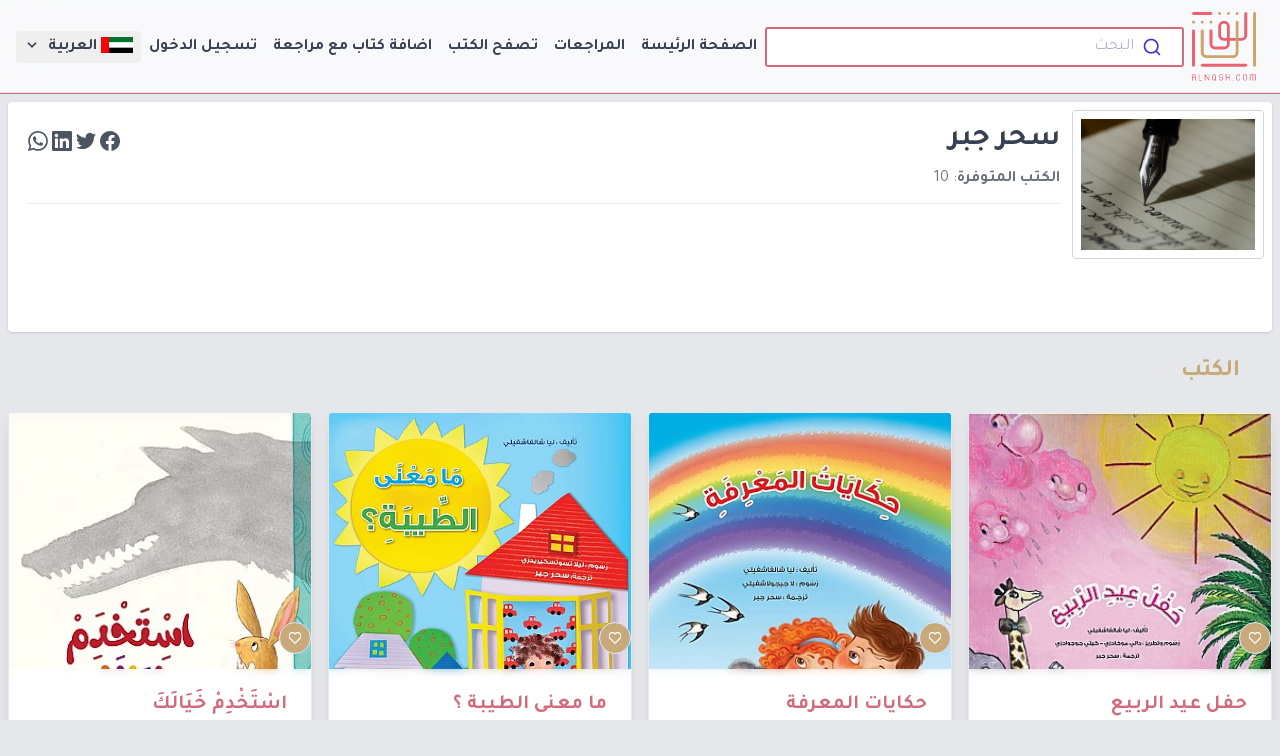

--- FILE ---
content_type: text/html; charset=UTF-8
request_url: https://alnqsh.com/translators/279/%D8%B3%D8%AD%D8%B1-%D8%AC%D8%A8%D8%B1
body_size: 20932
content:
<!DOCTYPE html>
<html lang="ar" dir=rtl
    class="h-full">

<head>
    <meta charset="utf-8">
    <meta name="viewport" content="width=device-width, initial-scale=1.0">
    <meta name="revisit-after" content="7 days">
    <title>النقش | أثر القراءة</title>
    <meta name="facebook-domain-verification" content="pye9v7p0wrhrl4f92a6isjek9xbsl9" />
    <!-- Google Tag Manager -->
    <script>
        (function(w, d, s, l, i) {
            w[l] = w[l] || [];
            w[l].push({
                'gtm.start': new Date().getTime(),
                event: 'gtm.js'
            });
            var f = d.getElementsByTagName(s)[0],
                j = d.createElement(s),
                dl = l != 'dataLayer' ? '&l=' + l : '';
            j.async = true;
            j.src =
                'https://www.googletagmanager.com/gtm.js?id=' + i + dl;
            f.parentNode.insertBefore(j, f);
        })(window, document, 'script', 'dataLayer', 'GTM-56MSV72');
    </script>
    <!-- End Google Tag Manager -->
    <!-- Global site tag (gtag.js) - Google Analytics -->
    
    <script async src="https://www.googletagmanager.com/gtag/js?id=UA-163384968-1"></script>
    <script>
        window.dataLayer = window.dataLayer || [];

        function gtag() {
            dataLayer.push(arguments);
        }
        gtag('js', new Date());
        gtag('config', 'UA-163384968-1');
            </script>

    <script type="text/javascript">
    (function(c,l,a,r,i,t,y){
        c[a]=c[a]||function(){(c[a].q=c[a].q||[]).push(arguments)};
        t=l.createElement(r);t.async=1;t.src="https://www.clarity.ms/tag/"+i;
        y=l.getElementsByTagName(r)[0];y.parentNode.insertBefore(t,y);
    })(window, document, "clarity", "script", "sjjb6dx206");
</script>
    <link rel="apple-touch-icon" sizes="57x57" href="https://alnqsh.com/fav/apple-icon-57x57.png">
<link rel="apple-touch-icon" sizes="60x60" href="https://alnqsh.com/fav/apple-icon-60x60.png">
<link rel="apple-touch-icon" sizes="72x72" href="https://alnqsh.com/fav/apple-icon-72x72.png">
<link rel="apple-touch-icon" sizes="76x76" href="https://alnqsh.com/fav/apple-icon-76x76.png">
<link rel="apple-touch-icon" sizes="114x114" href="https://alnqsh.com/fav/apple-icon-114x114.png">
<link rel="apple-touch-icon" sizes="120x120" href="https://alnqsh.com/fav/apple-icon-120x120.png">
<link rel="apple-touch-icon" sizes="144x144" href="https://alnqsh.com/fav/apple-icon-144x144.png">
<link rel="apple-touch-icon" sizes="152x152" href="https://alnqsh.com/fav/apple-icon-152x152.png">
<link rel="apple-touch-icon" sizes="180x180" href="https://alnqsh.com/fav/apple-icon-180x180.png">
<link rel="icon" type="image/png" sizes="192x192" href="https://alnqsh.com/fav/android-icon-192x192.png">
<link rel="icon" type="image/png" sizes="32x32" href="https://alnqsh.com/fav/favicon-32x32.png">
<link rel="icon" type="image/png" sizes="96x96" href="https://alnqsh.com/fav/favicon-96x96.png">
<link rel="icon" type="image/png" sizes="16x16" href="https://alnqsh.com/fav/favicon-16x16.png">
<link rel="manifest" href="https://alnqsh.com/fav/manifest.json">
<meta name="msapplication-TileColor" content="#ffffff">
<meta name="msapplication-TileImage" content="https://alnqsh.com/fav/ms-icon-144x144.png">
<meta name="theme-color" content="#ffffff">
    <meta property="og:title" content="النقش">
<meta property="og:description" content="ابحث وأضف كتبك المفضّلة، وتعرّف على أدب الأطفال والناشئة من خلال تقديم مراجعاتك، وتأملاتك وآراءك حول هذه الكتب ليقرأها ويستفيد منها الآخرين. كن جزءً من منصة النَّقش المجتمعية. النّقش: أثر القراءة.. أقرأ كتابًا، أترك أثرًا.">
<meta property="og:image" content="https://alnqsh.com/images/logo/logo.png">
<meta property="og:url" content="https://alnqsh.com">
<meta name="twitter:card" content="ابحث وأضف كتبك المفضّلة، وتعرّف على أدب الأطفال والناشئة من خلال تقديم مراجعاتك، وتأملاتك وآراءك حول هذه الكتب ليقرأها ويستفيد منها الآخرين. كن جزءً من منصة النَّقش المجتمعية. النّقش: أثر القراءة.. أقرأ كتابًا، أترك أثرًا.">
<meta name="twitter:card" content="summary_large_image">
<meta name="twitter:site" content="@Alnqsh20">

<meta name="twitter:title" content="النقش">
<meta name="twitter:description" content="ابحث وأضف كتبك المفضّلة، وتعرّف على أدب الأطفال والناشئة من خلال تقديم مراجعاتك، وتأملاتك وآراءك حول هذه الكتب ليقرأها ويستفيد منها الآخرين. كن جزءً من منصة النَّقش المجتمعية. النّقش: أثر القراءة.. أقرأ كتابًا، أترك أثرًا.">
<meta name="twitter:image" content="https://alnqsh.com/images/logo/logo.png">
<meta name="description" itemprop="description" content="ابحث وأضف كتبك المفضّلة، وتعرّف على أدب الأطفال والناشئة من خلال تقديم مراجعاتك، وتأملاتك وآراءك حول هذه الكتب ليقرأها ويستفيد منها الآخرين. كن جزءً من منصة النَّقش المجتمعية. النّقش: أثر القراءة.. أقرأ كتابًا، أترك أثرًا." />
<meta name="keywords" content="كتب , أطفال , ناشئة , يافعين, مراجعات , شراء كتب , كتب صوتية , كتب ورقية , كتب للأطفال , كتب للناشئة , كتب لليافعين , حكايات , قصص , قصص للأطفال , تقييم للكتب , نشر , كتاب , مؤلفين , رسامين , مترجمين , قراء , مجتمع قراءة , تحدي القراءة العربي , عربي 21 , تصنيف عربي 21 , كتب مصنفة , مواضيع الكتب , كتب مسموعة" />


<meta property="og:url" content="https://alnqsh.com/translators/279/%D8%B3%D8%AD%D8%B1-%D8%AC%D8%A8%D8%B1">
    <script type="application/ld+json">
    {
"@context": "http://schema.org",
"@type": "WebSite",
"name": "النقش",
"url": "https://alnqsh.com",
"sameAs": ["https://m.facebook.com/AlNqsh20/",
           "https://www.instagram.com/alnqsh20/",
           "https://mobile.twitter.com/alnqsh20"],
"potentialAction": {
"@type": "SearchAction",
"target": "https://alnqsh.com/books?name={search_term}",
"query-input": "required name=search_term"
}
}
</script>
    <link rel="preload" crossorigin="anonymous"
    href="https://fonts.googleapis.com/css?family=Tajawal:300,400,700&display=swap&subset=arabic" as="style"
    onload="this.onload=null;this.rel='stylesheet'">
<link rel="stylesheet" crossorigin="anonymous"
    href="https://fonts.googleapis.com/css?family=Tajawal:300,400,700&display=swap&subset=arabic">
<noscript>
    <link rel="stylesheet" crossorigin="anonymous"
        href="https://fonts.googleapis.com/css?family=Tajawal:300,400,700&display=swap&subset=arabic">
</noscript>

<link rel="stylesheet" href="https://cdn.jsdelivr.net/npm/@algolia/autocomplete-theme-classic" />
    <link rel="preload" as="style" href="https://alnqsh.com/build/assets/app-C7gYNgSN.css" /><link rel="modulepreload" href="https://alnqsh.com/build/assets/app-DjwEhC9v.js" /><link rel="stylesheet" href="https://alnqsh.com/build/assets/app-C7gYNgSN.css" data-navigate-track="reload" /><script type="module" src="https://alnqsh.com/build/assets/app-DjwEhC9v.js" data-navigate-track="reload"></script>    <!-- Livewire Styles --><style >[wire\:loading][wire\:loading], [wire\:loading\.delay][wire\:loading\.delay], [wire\:loading\.inline-block][wire\:loading\.inline-block], [wire\:loading\.inline][wire\:loading\.inline], [wire\:loading\.block][wire\:loading\.block], [wire\:loading\.flex][wire\:loading\.flex], [wire\:loading\.table][wire\:loading\.table], [wire\:loading\.grid][wire\:loading\.grid], [wire\:loading\.inline-flex][wire\:loading\.inline-flex] {display: none;}[wire\:loading\.delay\.none][wire\:loading\.delay\.none], [wire\:loading\.delay\.shortest][wire\:loading\.delay\.shortest], [wire\:loading\.delay\.shorter][wire\:loading\.delay\.shorter], [wire\:loading\.delay\.short][wire\:loading\.delay\.short], [wire\:loading\.delay\.default][wire\:loading\.delay\.default], [wire\:loading\.delay\.long][wire\:loading\.delay\.long], [wire\:loading\.delay\.longer][wire\:loading\.delay\.longer], [wire\:loading\.delay\.longest][wire\:loading\.delay\.longest] {display: none;}[wire\:offline][wire\:offline] {display: none;}[wire\:dirty]:not(textarea):not(input):not(select) {display: none;}:root {--livewire-progress-bar-color: #2299dd;}[x-cloak] {display: none !important;}[wire\:cloak] {display: none !important;}</style>
    
</head>

<body class="bg-gray-200 dark:bg-slate-900 h-full antialiased leading-none rtl">
            <!-- Google Tag Manager (noscript) -->
        <noscript><iframe src="https://www.googletagmanager.com/ns.html?id=GTM-56MSV72" height="0" width="0"
                style="display:none;visibility:hidden"></iframe></noscript>
        <!-- End Google Tag Manager (noscript) -->
        <div id="app" class="antialiased text-gray-900 flex flex-col min-h-screen">
        <header x-cloak x-data={navOpen:false}
    class="sticky top-0 z-30 lg:flex lg:gap-4 lg:justify-between items-center lg:px-4 py-1 border-b border-primary-500">
    <div class="border-b bg-white/75 dark:border-slate-900 dark:bg-slate-900/90 absolute w-full h-full top-0 bottom-0 left-0 right-0 z-10"
        style="transition: background-color .5s cubic-bezier(.28,.11,.32,1);
    transition-property: background-color;
    transition-property: background-color,-webkit-backdrop-filter;
    transition-property: background-color,backdrop-filter;
    transition-property: background-color,backdrop-filter,-webkit-backdrop-filter;
    -webkit-backdrop-filter: saturate(180%) blur(20px);
    backdrop-filter: saturate(180%) blur(20px);

    ">
    </div>
    <div class="flex gap-4 items-center flex-grow justify-between px-4 py-0 lg:p-0 relative z-20">
        <a href="https://alnqsh.com" title="النقش" class="cursor-pointer fill-current">
            
            <img src="https://alnqsh.com/images/logo/logo.svg" class="p-2" width="80px" height="80px" alt="">
        </a>
        <div wire:snapshot="{&quot;data&quot;:{&quot;name&quot;:&quot;&quot;,&quot;class&quot;:&quot;sm:flex flex-grow&quot;},&quot;memo&quot;:{&quot;id&quot;:&quot;kiRaYqcjyNYC5162Dm4F&quot;,&quot;name&quot;:&quot;search-box&quot;,&quot;path&quot;:&quot;translators\/279\/%D8%B3%D8%AD%D8%B1-%D8%AC%D8%A8%D8%B1&quot;,&quot;method&quot;:&quot;GET&quot;,&quot;children&quot;:[],&quot;scripts&quot;:[],&quot;assets&quot;:[],&quot;errors&quot;:[],&quot;locale&quot;:&quot;ar&quot;},&quot;checksum&quot;:&quot;2b48e5d58928ee78045f64b25c8965e6ffc46f838d90cef1950c87154916b41f&quot;}" wire:effects="{&quot;url&quot;:{&quot;name&quot;:{&quot;as&quot;:&quot;name&quot;,&quot;use&quot;:&quot;push&quot;,&quot;alwaysShow&quot;:false,&quot;except&quot;:&quot;&quot;}}}" wire:id="kiRaYqcjyNYC5162Dm4F" class="h-12 items-center flex sm:flex flex-grow">
    <div id="autocomplete" class="flex-1"></div>
</div>        <button @click="navOpen = !navOpen" type="button" aria-label="عرض"
            class="lg:hidden block p-[6.5px] bg-gray-white border-2 rounded-sm border-primary-500 hover:text-secondary-500 text-primary-500 dark:text-white focus:text-secondary-500 focus:outline-none">
            <svg class="h-6 w-6 fill-current" viewBox="0 0 24 24">
                <path x-show="navOpen" fill-rule="evenodd"
                    d="M18.278 16.864a1 1 0 0 1-1.414 1.414l-4.829-4.828-4.828 4.828a1 1 0 0 1-1.414-1.414l4.828-4.829-4.828-4.828a1 1 0 0 1 1.414-1.414l4.829 4.828 4.828-4.828a1 1 0 1 1 1.414 1.414l-4.828 4.829 4.828 4.828z" />
                <path x-show="!navOpen" v-if="!navOpen" fill-rule="evenodd"
                    d="M4 5h16a1 1 0 0 1 0 2H4a1 1 0 1 1 0-2zm0 6h16a1 1 0 0 1 0 2H4a1 1 0 0 1 0-2zm0 6h16a1 1 0 0 1 0 2H4a1 1 0 0 1 0-2z" />
            </svg>
        </button>
    </div>

    <nav :class="navOpen ? 'block' : 'hidden'" class="lg:block relative z-20">
        <div class="leading-normal px-2 pt-2 pb-4 lg:flex lg:gap-2 lg:p-0">
            <a navigate-later
                class="block px-2 py-1 text-gray-700 dark:text-slate-300 font-semibold rounded hover:bg-secondary-500 hover:text-white"
                href="https://alnqsh.com">الصفحة الرئيسة</a>
            <a navigate-later
                class="mt-1 block px-2 py-1 text-gray-700 dark:text-slate-300 font-semibold rounded hover:bg-secondary-500 hover:text-white lg:mt-0"
                href="https://alnqsh.com/book-reviews">المراجعات</a>
            <a navigate-later
                class="mt-1 block px-2 py-1 text-gray-700 dark:text-slate-300 font-semibold rounded hover:bg-secondary-500 hover:text-white lg:mt-0"
                href="https://alnqsh.com/books">تصفح الكتب</a>
            <a navigate-later
                class="mt-1 block px-2 py-1 text-gray-700 dark:text-slate-300 font-semibold rounded hover:bg-secondary-500 hover:text-white lg:mt-0"
                href="https://alnqsh.com/books/create">اضافة كتاب مع مراجعة</a>
                                        <a navigate-later
                    class="mt-1 block px-2 py-1 text-gray-700 dark:text-slate-300 font-semibold rounded hover:bg-secondary-500 hover:text-white lg:mt-0"
                    href="https://alnqsh.com/login">تسجيل الدخول</a>
                                    <div x-data="{switcherOpen:false}" class="hidden lg:block relative">
    <button @click="switcherOpen = !switcherOpen" @click.away="switcherOpen = false"
        @keydown.escape.window="switcherOpen = false" type="button" aria-label="عرض"
        class="relative leading-normal z-10 block text-gray-700 dark:text-slate-300 font-semibold rounded hover:bg-gray-800 hover:text-gray-300 dark:hover:text-white px-2 py-1 ">
                <svg class="w-8  inline-block" xmlns="http://www.w3.org/2000/svg" viewBox="0 0 12 6">
            <rect width="12" height="2" fill="#00732f" id="green" />
            <rect width="12" height="2" y="2" fill="#fff" />
            <rect width="12" height="2" y="4" />
            <rect width="3" height="6" fill="#f00" id="red" />
        </svg>
                العربية&nbsp;
        <svg viewBox="0 0 20 20" class="fill-current h-4 w-4 inline">
            <g id="Page-1" stroke="none" stroke-width="1" fill-rule="evenodd">
                <g id="icon-shape">
                    <polygon id="Combined-Shape" points="9.29289322 12.9497475 10 13.6568542 15.6568542 8 14.2426407 6.58578644 10 10.8284271 5.75735931 6.58578644 4.34314575 8"></polygon>							</g>
            </g>
            </svg>
    </button>

    <button x-show="switcherOpen" @click="switcherOpen = false" style="z-index:800" tabindex="-1"
        class="fixed inset-0 h-full w-full bg-black opacity-50 cursor-default"></button>
    <div x-show="switcherOpen"
        class="absolute ltr:right-0 rtl:left-0 mt-2 py-2 w-48 bg-white rounded-lg shadow-xl" style="z-index:1000">
        <a class="cursor-pointer font-semibold block px-4 py-2 text-gray-800 hover:bg-secondary-500 hover:text-white"
            href="https://alnqsh.com/ar/translators/279/%D8%B3%D8%AD%D8%B1-%D8%AC%D8%A8%D8%B1">
            <svg class="w-8  inline-block" xmlns="http://www.w3.org/2000/svg" viewBox="0 0 12 6">
    <rect width="12" height="2" fill="#00732f" id="green" />
    <rect width="12" height="2" y="2" fill="#fff" />
    <rect width="12" height="2" y="4" />
    <rect width="3" height="6" fill="#f00" id="red" />
</svg>
            العربية        </a>
        <a class="cursor-pointer font-semibold block px-4 py-2 text-gray-800 hover:bg-secondary-500 hover:text-white"
            href="https://alnqsh.com/en/translators/279/%D8%B3%D8%AD%D8%B1-%D8%AC%D8%A8%D8%B1">
            <svg class="w-8  inline-block" xmlns="http://www.w3.org/2000/svg"
    xmlns:xlink="http://www.w3.org/1999/xlink" viewBox="0 0 7410 3900">
    <rect width="7410" height="3900" fill="#b22234" />
    <path d="M0,450H7410m0,600H0m0,600H7410m0,600H0m0,600H7410m0,600H0" stroke="#fff" stroke-width="300" />
    <rect width="2964" height="2100" fill="#3c3b6e" />
    <g fill="#fff">
        <g id="s18">
            <g id="s9">
                <g id="s5">
                    <g id="s4">
                        <path id="s"
                            d="M247,90 317.534230,307.082039 132.873218,172.917961H361.126782L176.465770,307.082039z" />
                        <use xlink:href="#s" y="420" />
                        <use xlink:href="#s" y="840" />
                        <use xlink:href="#s" y="1260" />
                    </g>
                    <use xlink:href="#s" y="1680" />
                </g>
                <use xlink:href="#s4" x="247" y="210" />
            </g>
            <use xlink:href="#s9" x="494" />
        </g>
        <use xlink:href="#s18" x="988" />
        <use xlink:href="#s9" x="1976" />
        <use xlink:href="#s5" x="2470" />
    </g>
</svg>
            English        </a>
        <a class="cursor-pointer font-semibold block px-4 py-2 text-gray-800 hover:bg-secondary-500 hover:text-white"
            href="https://alnqsh.com/fr/translators/279/%D8%B3%D8%AD%D8%B1-%D8%AC%D8%A8%D8%B1">
            <svg class="w-8  inline-block" xmlns="http://www.w3.org/2000/svg" viewBox="0 0 3 2">
    <rect width="3" height="2" fill="#ED2939" />
    <rect width="2" height="2" fill="#fff" />
    <rect width="1" height="2" fill="#002395" />
</svg>
            French        </a>
    </div>
</div>
                                        <a href="https://alnqsh.com/en/translators/279/%D8%B3%D8%AD%D8%B1-%D8%AC%D8%A8%D8%B1"
                    class="lg:hidden cursor-pointer mt-1 block px-2 py-1 text-gray-700 dark:text-slate-300 font-semibold rounded hover:bg-secondary-500 hover:text-white lg:mt-0">English</a>
                                        <a href="https://alnqsh.com/fr/translators/279/%D8%B3%D8%AD%D8%B1-%D8%AC%D8%A8%D8%B1"
                    class="lg:hidden cursor-pointer mt-1 block px-2 py-1 text-gray-700 dark:text-slate-300 font-semibold rounded hover:bg-secondary-500 hover:text-white lg:mt-0">French</a>
                                </div>
            </nav>
</header>
                    <div class="w-full mb-auto mx-auto flex-grow">
                                <div class="lg:container mx-auto">
        <div class="p-2">
            <div class="flex flex-wrap sm:flex-nowrap rounded text-gray-700 bg-white dark:bg-slate-700 dark:text-slate-200 shadow overflow-hidden p-2">
                                    <div class="flex-none w-48">
                        <img src="https://images.unsplash.com/photo-1455390582262-044cdead277a?ixlib=rb-1.2.1&amp;ixid=eyJhcHBfaWQiOjEyMDd9&amp;auto=format&amp;fit=crop&amp;w=400&amp;q=80" class="rounded w-48 h-auto border-solid border-gray-300 border p-2">
                    </div>
                                <div class="flex-grow px-3 pb-6 pt-2">
                    <div class="w-full flex items-center justify-between">
                        <h3 class="font-bold text-3xl leading-normal">
                            سحر جبر
                        </h3>
                        <div id="social-links" class="text-gray-600 dark:text-slate-400">
        <span class="sr-only rtl:ml-2 ltr:mr-2 inline-block text-gray-400 rtl:border-l ltr:border-r rtl:pl-2 ltr:pr-2">مشاركة</span>
		<a onclick="javascript:window.open(this.href, '', 'menubar=no,toolbar=no,resizable=yes,scrollbars=yes,height=600,width=600');return false;" href="https://www.facebook.com/sharer/sharer.php?u=https://alnqsh.com/translators/279/سحر-جبر" class="social-button " id="">
            <svg class="w-5 h-5 inline-block rtl:ml-2 ltr:mr-2 fill-current hover:text-blue-500 cursor-pointer" xmlns="http://www.w3.org/2000/svg" role="img" viewBox="0 0 24 24"><title>Facebook</title><path d="M24 12.073c0-6.627-5.373-12-12-12s-12 5.373-12 12c0 5.99 4.388 10.954 10.125 11.854v-8.385H7.078v-3.47h3.047V9.43c0-3.007 1.792-4.669 4.533-4.669 1.312 0 2.686.235 2.686.235v2.953H15.83c-1.491 0-1.956.925-1.956 1.874v2.25h3.328l-.532 3.47h-2.796v8.385C19.612 23.027 24 18.062 24 12.073z"/></svg>
        </a>
		<a onclick="javascript:window.open(this.href, '', 'menubar=no,toolbar=no,resizable=yes,scrollbars=yes,height=600,width=600');return false;" href="https://twitter.com/intent/tweet?text=سحر جبر&amp;url=https://alnqsh.com/translators/279/سحر-جبر&amp;via=Alnqsh20" class="social-button " id="">
            <svg class="w-5 h-5 inline-block rtl:ml-2 ltr:mr-2 fill-current hover:text-blue-300 cursor-pointer" role="img" viewBox="0 0 24 24" xmlns="http://www.w3.org/2000/svg"><title>Twitter</title><path d="M23.953 4.57a10 10 0 01-2.825.775 4.958 4.958 0 002.163-2.723c-.951.555-2.005.959-3.127 1.184a4.92 4.92 0 00-8.384 4.482C7.69 8.095 4.067 6.13 1.64 3.162a4.822 4.822 0 00-.666 2.475c0 1.71.87 3.213 2.188 4.096a4.904 4.904 0 01-2.228-.616v.06a4.923 4.923 0 003.946 4.827 4.996 4.996 0 01-2.212.085 4.936 4.936 0 004.604 3.417 9.867 9.867 0 01-6.102 2.105c-.39 0-.779-.023-1.17-.067a13.995 13.995 0 007.557 2.209c9.053 0 13.998-7.496 13.998-13.985 0-.21 0-.42-.015-.63A9.935 9.935 0 0024 4.59z"/></svg>
        </a>
		<a onclick="javascript:window.open(this.href, '', 'menubar=no,toolbar=no,resizable=yes,scrollbars=yes,height=600,width=600');return false;" href="http://www.linkedin.com/shareArticle?mini=true&amp;url=https://alnqsh.com/translators/279/سحر-جبر&amp;title=سحر جبر&amp;summary=" class="social-button " id="">
            <svg class="w-5 h-5 inline-block rtl:ml-2 ltr:mr-2 fill-current hover:text-blue-700 cursor-pointer" role="img" viewBox="0 0 24 24" xmlns="http://www.w3.org/2000/svg"><title>LinkedIn</title><path d="M20.447 20.452h-3.554v-5.569c0-1.328-.027-3.037-1.852-3.037-1.853 0-2.136 1.445-2.136 2.939v5.667H9.351V9h3.414v1.561h.046c.477-.9 1.637-1.85 3.37-1.85 3.601 0 4.267 2.37 4.267 5.455v6.286zM5.337 7.433c-1.144 0-2.063-.926-2.063-2.065 0-1.138.92-2.063 2.063-2.063 1.14 0 2.064.925 2.064 2.063 0 1.139-.925 2.065-2.064 2.065zm1.782 13.019H3.555V9h3.564v11.452zM22.225 0H1.771C.792 0 0 .774 0 1.729v20.542C0 23.227.792 24 1.771 24h20.451C23.2 24 24 23.227 24 22.271V1.729C24 .774 23.2 0 22.222 0h.003z"/></svg>
        </a>
		
		<a onclick="javascript:window.open(this.href, '', 'menubar=no,toolbar=no,resizable=yes,scrollbars=yes,height=600,width=600');return false;" href="https://wa.me/?text=https://alnqsh.com/translators/279/سحر-جبر" class="social-button " id="">
            <svg role="img" viewBox="0 0 24 24" class="w-5 h-5 inline-block rtl:ml-2 ltr:mr-2 fill-current hover:text-green-600 cursor-pointer" xmlns="http://www.w3.org/2000/svg"><title>WhatsApp</title><path d="M17.472 14.382c-.297-.149-1.758-.867-2.03-.967-.273-.099-.471-.148-.67.15-.197.297-.767.966-.94 1.164-.173.199-.347.223-.644.075-.297-.15-1.255-.463-2.39-1.475-.883-.788-1.48-1.761-1.653-2.059-.173-.297-.018-.458.13-.606.134-.133.298-.347.446-.52.149-.174.198-.298.298-.497.099-.198.05-.371-.025-.52-.075-.149-.669-1.612-.916-2.207-.242-.579-.487-.5-.669-.51-.173-.008-.371-.01-.57-.01-.198 0-.52.074-.792.372-.272.297-1.04 1.016-1.04 2.479 0 1.462 1.065 2.875 1.213 3.074.149.198 2.096 3.2 5.077 4.487.709.306 1.262.489 1.694.625.712.227 1.36.195 1.871.118.571-.085 1.758-.719 2.006-1.413.248-.694.248-1.289.173-1.413-.074-.124-.272-.198-.57-.347m-5.421 7.403h-.004a9.87 9.87 0 01-5.031-1.378l-.361-.214-3.741.982.998-3.648-.235-.374a9.86 9.86 0 01-1.51-5.26c.001-5.45 4.436-9.884 9.888-9.884 2.64 0 5.122 1.03 6.988 2.898a9.825 9.825 0 012.893 6.994c-.003 5.45-4.437 9.884-9.885 9.884m8.413-18.297A11.815 11.815 0 0012.05 0C5.495 0 .16 5.335.157 11.892c0 2.096.547 4.142 1.588 5.945L.057 24l6.305-1.654a11.882 11.882 0 005.683 1.448h.005c6.554 0 11.89-5.335 11.893-11.893a11.821 11.821 0 00-3.48-8.413Z"/></svg>
        </a>
</div>
                    </div>
                    
                    
                                            <p class="mt-2 text-gray-500 dark:text-slate-300"><span class="font-bold">الكتب المتوفرة</span>:
                            10</p>
                                        <div class="border-t border-gray-200 dark:border-slate-600 my-4"></div>
                    <div wire:snapshot="{&quot;data&quot;:{&quot;showFullDescription&quot;:false,&quot;item&quot;:[null,{&quot;class&quot;:&quot;App\\Models\\Translator&quot;,&quot;key&quot;:279,&quot;s&quot;:&quot;mdl&quot;}]},&quot;memo&quot;:{&quot;id&quot;:&quot;ghU7TaA1z0zvNbUrkehH&quot;,&quot;name&quot;:&quot;description-toggler&quot;,&quot;path&quot;:&quot;translators\/279\/%D8%B3%D8%AD%D8%B1-%D8%AC%D8%A8%D8%B1&quot;,&quot;method&quot;:&quot;GET&quot;,&quot;children&quot;:[],&quot;scripts&quot;:[],&quot;assets&quot;:[],&quot;errors&quot;:[],&quot;locale&quot;:&quot;ar&quot;},&quot;checksum&quot;:&quot;0c53ec5496f8fdae11f53c5f64ef192e512f41738c34d92061886d2d049cf8cf&quot;}" wire:effects="[]" wire:id="ghU7TaA1z0zvNbUrkehH">
            <div class="text-gray-700 dark:text-slate-100 text-xl leading-loose whitespace-pre-line" style="overflow-wrap:anywhere">
            
        </div>
    
    </div></livewire:description-toggler>
                </div>
            </div>
                            <div class="align-center items-center">
                    <h1 class="text-2xl my-6 text-secondary-500 font-bold px-8">الكتب</h1>
                                        <div class="mx-2 lg:mx-0 grid grid-cols-1 sm:grid-cols-2 md:grid-cols-2 lg:grid-cols-4 gap-4 mt-2">
                                                    <div wire:snapshot="{&quot;data&quot;:{&quot;book&quot;:[null,{&quot;class&quot;:&quot;App\\Models\\Book&quot;,&quot;key&quot;:5082,&quot;s&quot;:&quot;mdl&quot;}],&quot;loginMessage&quot;:null},&quot;memo&quot;:{&quot;id&quot;:&quot;PjdCYRiJwwpYGyCpCv5T&quot;,&quot;name&quot;:&quot;book-card&quot;,&quot;path&quot;:&quot;translators\/279\/%D8%B3%D8%AD%D8%B1-%D8%AC%D8%A8%D8%B1&quot;,&quot;method&quot;:&quot;GET&quot;,&quot;children&quot;:{&quot;lw-3436496995-1&quot;:[&quot;span&quot;,&quot;e7njXm4WvaC7yv3nkhj7&quot;]},&quot;scripts&quot;:[],&quot;assets&quot;:[],&quot;errors&quot;:[],&quot;locale&quot;:&quot;ar&quot;},&quot;checksum&quot;:&quot;16a70ba3de402e18fdd3b2b3c29b98e4567240ab96ab32b068f08de82b951407&quot;}" wire:effects="{&quot;listeners&quot;:[&quot;showLogin&quot;]}" wire:id="PjdCYRiJwwpYGyCpCv5T" class="rtl:text-right ltr:text-left w-full mx-auto max-w-full "
    style="direction:rtl">
    <a navigate-later href="https://alnqsh.com/books/5082/حفل-عيد-الربيع"
        class="block rounded cursor-pointer book-card overflow-hidden bg-white dark:bg-slate-700 border dark:border-slate-700 group shadow-lg hoveredCard">
        <div class="relative group-hover:bg-gray-500">
            <div class="w-full h-64 lazyload"
                style="background-size:cover;opacity:0.6;filter: blur(4px);-webkit-filter: blur(4px);"
                data-bg="https://d35k3t8lxmml3g.cloudfront.net/11307/conversions/غلاف-عيد-الربيع-webpicture.webp">
            </div>
            <img class="lazyload w-full h-64 absolute top-0 left-0 right-0 group-hover:object-contain object-top object-cover"
                data-src="https://d35k3t8lxmml3g.cloudfront.net/11307/conversions/غلاف-عيد-الربيع-webpicture.webp" alt="حفل عيد الربيع" />
            <div class="absolute top-0 right-0">
                                
                
                                                            </div>
                        <div class="absolute flex justify-around" style="bottom: 11px;">
                <span wire:snapshot="{&quot;data&quot;:{&quot;favorite&quot;:false,&quot;book&quot;:[null,{&quot;class&quot;:&quot;App\\Models\\Book&quot;,&quot;key&quot;:5082,&quot;s&quot;:&quot;mdl&quot;}],&quot;queryID&quot;:null},&quot;memo&quot;:{&quot;id&quot;:&quot;e7njXm4WvaC7yv3nkhj7&quot;,&quot;name&quot;:&quot;add-to-favorites&quot;,&quot;path&quot;:&quot;translators\/279\/%D8%B3%D8%AD%D8%B1-%D8%AC%D8%A8%D8%B1&quot;,&quot;method&quot;:&quot;GET&quot;,&quot;children&quot;:[],&quot;scripts&quot;:[],&quot;assets&quot;:[],&quot;errors&quot;:[],&quot;locale&quot;:&quot;ar&quot;},&quot;checksum&quot;:&quot;ff807b1a45b8ce4987949c99d9d8035e26fded87ad6bd3956ab2db463f5bc9bb&quot;}" wire:effects="{&quot;url&quot;:{&quot;queryID&quot;:{&quot;as&quot;:&quot;queryID&quot;,&quot;use&quot;:&quot;push&quot;,&quot;alwaysShow&quot;:false,&quot;except&quot;:&quot;&quot;}}}" wire:id="e7njXm4WvaC7yv3nkhj7" wire:click.prevent="addToFav"
    class="h-8 w-8 self-center ltr:ml-1 rtl:mr-1 border border-indigo-100 rounded-full hover:border-white hover:text-red-600 hover:bg-white font-bold flex items-center justify-center text-xs mb-1 text-white bg-secondary-500">
    <svg wire:loading wire:target="addToFav" class="animate-spin h-3 w-3" xmlns="http://www.w3.org/2000/svg" fill="none"
        viewBox="0 0 24 24">
        <circle class="opacity-25" cx="12" cy="12" r="10" stroke="currentColor" stroke-width="4"></circle>
        <path class="opacity-75" fill="currentColor"
            d="M4 12a8 8 0 018-8V0C5.373 0 0 5.373 0 12h4zm2 5.291A7.962 7.962 0 014 12H0c0 3.042 1.135 5.824 3 7.938l3-2.647z">
        </path>
    </svg>
            <svg wire:loading.remove wire:target="addToFav" class="w-3 h-3 stroke-current" wire:target="addToFav"
            viewBox="0 0 20 20" fill="transparent" stroke-width="2">
            <path d="M10 3.22l-.61-.6a5.5 5.5 0 0 0-7.78 7.77L10 18.78l8.39-8.4a5.5 5.5 0 0 0-7.78-7.77l-.61.61z">
            </path>
        </svg>
    </span>                <span href="https://alnqsh.com/books/5082/حفل-عيد-الربيع" class="text-white bg-primary-500 card-play-button ltr:ml-1 rtl:mr-1
                    border border-indigo-100 rounded-full
                    py-1 px-1 hover:border-white hover:text-red-600 hover:bg-white
                    font-bold hidden lg:flex lg:items-center lg:justify-center
                    text-xs mb-1">
                    
                    <svg class="w-4 h-4 inline fill-current  rtl:ml-2 ltr:mr-2" viewBox="0 0 576 512"><path d="M528.3 46.5H388.5c-48.1 0-89.9 33.3-100.4 80.3-10.6-47-52.3-80.3-100.4-80.3H48c-26.5 0-48 21.5-48 48v245.8c0 26.5 21.5 48 48 48h89.7c102.2 0 132.7 24.4 147.3 75 .7 2.8 5.2 2.8 6 0 14.7-50.6 45.2-75 147.3-75H528c26.5 0 48-21.5 48-48V94.6c0-26.4-21.3-47.9-47.7-48.1zM242 311.9c0 1.9-1.5 3.5-3.5 3.5H78.2c-1.9 0-3.5-1.5-3.5-3.5V289c0-1.9 1.5-3.5 3.5-3.5h160.4c1.9 0 3.5 1.5 3.5 3.5v22.9zm0-60.9c0 1.9-1.5 3.5-3.5 3.5H78.2c-1.9 0-3.5-1.5-3.5-3.5v-22.9c0-1.9 1.5-3.5 3.5-3.5h160.4c1.9 0 3.5 1.5 3.5 3.5V251zm0-60.9c0 1.9-1.5 3.5-3.5 3.5H78.2c-1.9 0-3.5-1.5-3.5-3.5v-22.9c0-1.9 1.5-3.5 3.5-3.5h160.4c1.9 0 3.5 1.5 3.5 3.5v22.9zm259.3 121.7c0 1.9-1.5 3.5-3.5 3.5H337.5c-1.9 0-3.5-1.5-3.5-3.5v-22.9c0-1.9 1.5-3.5 3.5-3.5h160.4c1.9 0 3.5 1.5 3.5 3.5v22.9zm0-60.9c0 1.9-1.5 3.5-3.5 3.5H337.5c-1.9 0-3.5-1.5-3.5-3.5V228c0-1.9 1.5-3.5 3.5-3.5h160.4c1.9 0 3.5 1.5 3.5 3.5v22.9zm0-60.9c0 1.9-1.5 3.5-3.5 3.5H337.5c-1.9 0-3.5-1.5-3.5-3.5v-22.8c0-1.9 1.5-3.5 3.5-3.5h160.4c1.9 0 3.5 1.5 3.5 3.5V190z"></path></svg>

                    تفاصيل الكتاب
                </span>
            </div>
            <div class="absolute bottom-0 mb-10 w-full">
                <div wire:click.prevent="goToLogin"
                    class="hidden">
                    
                </div>
            </div>
        </div>
        <div class="group-hover:bg-gray-100 dark:group-hover:bg-slate-900 px-6 pt-4 mb-0">
            <div class="font-bold leading-loose text-primary-500 dark:text-primary-100 dark:group-hover:text-slate-300 group-hover:text-gray-700 truncate text-xl">
                حفل عيد الربيع</div>
            <div     class="flex text-sm text-gray-400 ">
                <svg aria-hidden="true" focusable="false" data-prefix="far" data-icon="star" role="img"
            viewBox="0 0 576 512" class="items-center flex w-5 h-5 fill-current">
            <path
                d="M528.1 171.5L382 150.2 316.7 17.8c-11.7-23.6-45.6-23.9-57.4 0L194 150.2 47.9 171.5c-26.2 3.8-36.7 36.1-17.7 54.6l105.7 103-25 145.5c-4.5 26.3 23.2 46 46.4 33.7L288 439.6l130.7 68.7c23.2 12.2 50.9-7.4 46.4-33.7l-25-145.5 105.7-103c19-18.5 8.5-50.8-17.7-54.6zM388.6 312.3l23.7 138.4L288 385.4l-124.3 65.3 23.7-138.4-100.6-98 139-20.2 62.2-126 62.2 126 139 20.2-100.6 98z"
                class=""></path>
        </svg>
                    <svg aria-hidden="true" focusable="false" data-prefix="far" data-icon="star" role="img"
            viewBox="0 0 576 512" class="items-center flex w-5 h-5 fill-current">
            <path
                d="M528.1 171.5L382 150.2 316.7 17.8c-11.7-23.6-45.6-23.9-57.4 0L194 150.2 47.9 171.5c-26.2 3.8-36.7 36.1-17.7 54.6l105.7 103-25 145.5c-4.5 26.3 23.2 46 46.4 33.7L288 439.6l130.7 68.7c23.2 12.2 50.9-7.4 46.4-33.7l-25-145.5 105.7-103c19-18.5 8.5-50.8-17.7-54.6zM388.6 312.3l23.7 138.4L288 385.4l-124.3 65.3 23.7-138.4-100.6-98 139-20.2 62.2-126 62.2 126 139 20.2-100.6 98z"
                class=""></path>
        </svg>
                    <svg aria-hidden="true" focusable="false" data-prefix="far" data-icon="star" role="img"
            viewBox="0 0 576 512" class="items-center flex w-5 h-5 fill-current">
            <path
                d="M528.1 171.5L382 150.2 316.7 17.8c-11.7-23.6-45.6-23.9-57.4 0L194 150.2 47.9 171.5c-26.2 3.8-36.7 36.1-17.7 54.6l105.7 103-25 145.5c-4.5 26.3 23.2 46 46.4 33.7L288 439.6l130.7 68.7c23.2 12.2 50.9-7.4 46.4-33.7l-25-145.5 105.7-103c19-18.5 8.5-50.8-17.7-54.6zM388.6 312.3l23.7 138.4L288 385.4l-124.3 65.3 23.7-138.4-100.6-98 139-20.2 62.2-126 62.2 126 139 20.2-100.6 98z"
                class=""></path>
        </svg>
                    <svg aria-hidden="true" focusable="false" data-prefix="far" data-icon="star" role="img"
            viewBox="0 0 576 512" class="items-center flex w-5 h-5 fill-current">
            <path
                d="M528.1 171.5L382 150.2 316.7 17.8c-11.7-23.6-45.6-23.9-57.4 0L194 150.2 47.9 171.5c-26.2 3.8-36.7 36.1-17.7 54.6l105.7 103-25 145.5c-4.5 26.3 23.2 46 46.4 33.7L288 439.6l130.7 68.7c23.2 12.2 50.9-7.4 46.4-33.7l-25-145.5 105.7-103c19-18.5 8.5-50.8-17.7-54.6zM388.6 312.3l23.7 138.4L288 385.4l-124.3 65.3 23.7-138.4-100.6-98 139-20.2 62.2-126 62.2 126 139 20.2-100.6 98z"
                class=""></path>
        </svg>
                    <svg aria-hidden="true" focusable="false" data-prefix="far" data-icon="star" role="img"
            viewBox="0 0 576 512" class="items-center flex w-5 h-5 fill-current">
            <path
                d="M528.1 171.5L382 150.2 316.7 17.8c-11.7-23.6-45.6-23.9-57.4 0L194 150.2 47.9 171.5c-26.2 3.8-36.7 36.1-17.7 54.6l105.7 103-25 145.5c-4.5 26.3 23.2 46 46.4 33.7L288 439.6l130.7 68.7c23.2 12.2 50.9-7.4 46.4-33.7l-25-145.5 105.7-103c19-18.5 8.5-50.8-17.7-54.6zM388.6 312.3l23.7 138.4L288 385.4l-124.3 65.3 23.7-138.4-100.6-98 139-20.2 62.2-126 62.2 126 139 20.2-100.6 98z"
                class=""></path>
        </svg>
            
    </div>

            <p class="text-gray-700 dark:text-slate-300 leading-normal dark:group-hover:text-slate-100 group-hover:text-gray-700 text-base h-16 line-clamp-3 mt-2">
                يَصْطَحِبُنَا هَذَا الكِتَابُ إلَى عَالَـمٍ تَسُودُهُ أَوَاصِرُ الـمَحَبَّةِ وَالـمَوَدَّةِ كَعَالَـمِنَا،....</p>
        </div>
        <div class="group-hover:bg-gray-100 dark:group-hover:bg-slate-900 px-4 py-4 h-16 mt-0">
            <div class="flex justify-between align-middle">
                                    <span class="dark:text-slate-400 dark:group-hover:text-slate-300 group-hover:text-gray-700 text-blue-900 truncate leading-normal">
                        <svg viewBox="0 0 512 512"
                            class="w-4 h-4 inline fill-current">
                            <path fill="currentColor"
                                d="M352 96c0-53.02-42.98-96-96-96s-96 42.98-96 96 42.98 96 96 96 96-42.98 96-96zM233.59 241.1c-59.33-36.32-155.43-46.3-203.79-49.05C13.55 191.13 0 203.51 0 219.14v222.8c0 14.33 11.59 26.28 26.49 27.05 43.66 2.29 131.99 10.68 193.04 41.43 9.37 4.72 20.48-1.71 20.48-11.87V252.56c-.01-4.67-2.32-8.95-6.42-11.46zm248.61-49.05c-48.35 2.74-144.46 12.73-203.78 49.05-4.1 2.51-6.41 6.96-6.41 11.63v245.79c0 10.19 11.14 16.63 20.54 11.9 61.04-30.72 149.32-39.11 192.97-41.4 14.9-.78 26.49-12.73 26.49-27.06V219.14c-.01-15.63-13.56-28.01-29.81-27.09z"
                                class=""></path>
                        </svg>
                        <span class="hidden md:inline font-semibold">
                            دار النشر:</span>
                        &nbsp;دار مكتبتي للنشر والتوزيع
                    </span>
                            </div>
        </div>
    </a>
</div>                                                    <div wire:snapshot="{&quot;data&quot;:{&quot;book&quot;:[null,{&quot;class&quot;:&quot;App\\Models\\Book&quot;,&quot;key&quot;:5075,&quot;s&quot;:&quot;mdl&quot;}],&quot;loginMessage&quot;:null},&quot;memo&quot;:{&quot;id&quot;:&quot;MYHSOrZPnKyWdP2Gu6oj&quot;,&quot;name&quot;:&quot;book-card&quot;,&quot;path&quot;:&quot;translators\/279\/%D8%B3%D8%AD%D8%B1-%D8%AC%D8%A8%D8%B1&quot;,&quot;method&quot;:&quot;GET&quot;,&quot;children&quot;:{&quot;lw-3436496995-1&quot;:[&quot;span&quot;,&quot;jGtMDg0wwUseSyXQ0kjc&quot;]},&quot;scripts&quot;:[],&quot;assets&quot;:[],&quot;errors&quot;:[],&quot;locale&quot;:&quot;ar&quot;},&quot;checksum&quot;:&quot;217437b9a61644d2d711a09fdf4437dedab43ea76bbc94abe06de38de0188073&quot;}" wire:effects="{&quot;listeners&quot;:[&quot;showLogin&quot;]}" wire:id="MYHSOrZPnKyWdP2Gu6oj" class="rtl:text-right ltr:text-left w-full mx-auto max-w-full "
    style="direction:rtl">
    <a navigate-later href="https://alnqsh.com/books/5075/حكايات-المعرفة"
        class="block rounded cursor-pointer book-card overflow-hidden bg-white dark:bg-slate-700 border dark:border-slate-700 group shadow-lg hoveredCard">
        <div class="relative group-hover:bg-gray-500">
            <div class="w-full h-64 lazyload"
                style="background-size:cover;opacity:0.6;filter: blur(4px);-webkit-filter: blur(4px);"
                data-bg="https://d35k3t8lxmml3g.cloudfront.net/11317/conversions/غلاف-حكايات-المعرفة-webpicture.webp">
            </div>
            <img class="lazyload w-full h-64 absolute top-0 left-0 right-0 group-hover:object-contain object-top object-cover"
                data-src="https://d35k3t8lxmml3g.cloudfront.net/11317/conversions/غلاف-حكايات-المعرفة-webpicture.webp" alt="حكايات المعرفة" />
            <div class="absolute top-0 right-0">
                                
                
                                                            </div>
                        <div class="absolute flex justify-around" style="bottom: 11px;">
                <span wire:snapshot="{&quot;data&quot;:{&quot;favorite&quot;:false,&quot;book&quot;:[null,{&quot;class&quot;:&quot;App\\Models\\Book&quot;,&quot;key&quot;:5075,&quot;s&quot;:&quot;mdl&quot;}],&quot;queryID&quot;:null},&quot;memo&quot;:{&quot;id&quot;:&quot;jGtMDg0wwUseSyXQ0kjc&quot;,&quot;name&quot;:&quot;add-to-favorites&quot;,&quot;path&quot;:&quot;translators\/279\/%D8%B3%D8%AD%D8%B1-%D8%AC%D8%A8%D8%B1&quot;,&quot;method&quot;:&quot;GET&quot;,&quot;children&quot;:[],&quot;scripts&quot;:[],&quot;assets&quot;:[],&quot;errors&quot;:[],&quot;locale&quot;:&quot;ar&quot;},&quot;checksum&quot;:&quot;d8ecfa19bf703bbd87c3a05ef9245a4a87d565b7505be27cc35754b56cdc0104&quot;}" wire:effects="{&quot;url&quot;:{&quot;queryID&quot;:{&quot;as&quot;:&quot;queryID&quot;,&quot;use&quot;:&quot;push&quot;,&quot;alwaysShow&quot;:false,&quot;except&quot;:&quot;&quot;}}}" wire:id="jGtMDg0wwUseSyXQ0kjc" wire:click.prevent="addToFav"
    class="h-8 w-8 self-center ltr:ml-1 rtl:mr-1 border border-indigo-100 rounded-full hover:border-white hover:text-red-600 hover:bg-white font-bold flex items-center justify-center text-xs mb-1 text-white bg-secondary-500">
    <svg wire:loading wire:target="addToFav" class="animate-spin h-3 w-3" xmlns="http://www.w3.org/2000/svg" fill="none"
        viewBox="0 0 24 24">
        <circle class="opacity-25" cx="12" cy="12" r="10" stroke="currentColor" stroke-width="4"></circle>
        <path class="opacity-75" fill="currentColor"
            d="M4 12a8 8 0 018-8V0C5.373 0 0 5.373 0 12h4zm2 5.291A7.962 7.962 0 014 12H0c0 3.042 1.135 5.824 3 7.938l3-2.647z">
        </path>
    </svg>
            <svg wire:loading.remove wire:target="addToFav" class="w-3 h-3 stroke-current" wire:target="addToFav"
            viewBox="0 0 20 20" fill="transparent" stroke-width="2">
            <path d="M10 3.22l-.61-.6a5.5 5.5 0 0 0-7.78 7.77L10 18.78l8.39-8.4a5.5 5.5 0 0 0-7.78-7.77l-.61.61z">
            </path>
        </svg>
    </span>                <span href="https://alnqsh.com/books/5075/حكايات-المعرفة" class="text-white bg-primary-500 card-play-button ltr:ml-1 rtl:mr-1
                    border border-indigo-100 rounded-full
                    py-1 px-1 hover:border-white hover:text-red-600 hover:bg-white
                    font-bold hidden lg:flex lg:items-center lg:justify-center
                    text-xs mb-1">
                    
                    <svg class="w-4 h-4 inline fill-current  rtl:ml-2 ltr:mr-2" viewBox="0 0 576 512"><path d="M528.3 46.5H388.5c-48.1 0-89.9 33.3-100.4 80.3-10.6-47-52.3-80.3-100.4-80.3H48c-26.5 0-48 21.5-48 48v245.8c0 26.5 21.5 48 48 48h89.7c102.2 0 132.7 24.4 147.3 75 .7 2.8 5.2 2.8 6 0 14.7-50.6 45.2-75 147.3-75H528c26.5 0 48-21.5 48-48V94.6c0-26.4-21.3-47.9-47.7-48.1zM242 311.9c0 1.9-1.5 3.5-3.5 3.5H78.2c-1.9 0-3.5-1.5-3.5-3.5V289c0-1.9 1.5-3.5 3.5-3.5h160.4c1.9 0 3.5 1.5 3.5 3.5v22.9zm0-60.9c0 1.9-1.5 3.5-3.5 3.5H78.2c-1.9 0-3.5-1.5-3.5-3.5v-22.9c0-1.9 1.5-3.5 3.5-3.5h160.4c1.9 0 3.5 1.5 3.5 3.5V251zm0-60.9c0 1.9-1.5 3.5-3.5 3.5H78.2c-1.9 0-3.5-1.5-3.5-3.5v-22.9c0-1.9 1.5-3.5 3.5-3.5h160.4c1.9 0 3.5 1.5 3.5 3.5v22.9zm259.3 121.7c0 1.9-1.5 3.5-3.5 3.5H337.5c-1.9 0-3.5-1.5-3.5-3.5v-22.9c0-1.9 1.5-3.5 3.5-3.5h160.4c1.9 0 3.5 1.5 3.5 3.5v22.9zm0-60.9c0 1.9-1.5 3.5-3.5 3.5H337.5c-1.9 0-3.5-1.5-3.5-3.5V228c0-1.9 1.5-3.5 3.5-3.5h160.4c1.9 0 3.5 1.5 3.5 3.5v22.9zm0-60.9c0 1.9-1.5 3.5-3.5 3.5H337.5c-1.9 0-3.5-1.5-3.5-3.5v-22.8c0-1.9 1.5-3.5 3.5-3.5h160.4c1.9 0 3.5 1.5 3.5 3.5V190z"></path></svg>

                    تفاصيل الكتاب
                </span>
            </div>
            <div class="absolute bottom-0 mb-10 w-full">
                <div wire:click.prevent="goToLogin"
                    class="hidden">
                    
                </div>
            </div>
        </div>
        <div class="group-hover:bg-gray-100 dark:group-hover:bg-slate-900 px-6 pt-4 mb-0">
            <div class="font-bold leading-loose text-primary-500 dark:text-primary-100 dark:group-hover:text-slate-300 group-hover:text-gray-700 truncate text-xl">
                حكايات المعرفة</div>
            <div     class="flex text-sm text-gray-400 ">
                <svg aria-hidden="true" focusable="false" data-prefix="far" data-icon="star" role="img"
            viewBox="0 0 576 512" class="items-center flex w-5 h-5 fill-current">
            <path
                d="M528.1 171.5L382 150.2 316.7 17.8c-11.7-23.6-45.6-23.9-57.4 0L194 150.2 47.9 171.5c-26.2 3.8-36.7 36.1-17.7 54.6l105.7 103-25 145.5c-4.5 26.3 23.2 46 46.4 33.7L288 439.6l130.7 68.7c23.2 12.2 50.9-7.4 46.4-33.7l-25-145.5 105.7-103c19-18.5 8.5-50.8-17.7-54.6zM388.6 312.3l23.7 138.4L288 385.4l-124.3 65.3 23.7-138.4-100.6-98 139-20.2 62.2-126 62.2 126 139 20.2-100.6 98z"
                class=""></path>
        </svg>
                    <svg aria-hidden="true" focusable="false" data-prefix="far" data-icon="star" role="img"
            viewBox="0 0 576 512" class="items-center flex w-5 h-5 fill-current">
            <path
                d="M528.1 171.5L382 150.2 316.7 17.8c-11.7-23.6-45.6-23.9-57.4 0L194 150.2 47.9 171.5c-26.2 3.8-36.7 36.1-17.7 54.6l105.7 103-25 145.5c-4.5 26.3 23.2 46 46.4 33.7L288 439.6l130.7 68.7c23.2 12.2 50.9-7.4 46.4-33.7l-25-145.5 105.7-103c19-18.5 8.5-50.8-17.7-54.6zM388.6 312.3l23.7 138.4L288 385.4l-124.3 65.3 23.7-138.4-100.6-98 139-20.2 62.2-126 62.2 126 139 20.2-100.6 98z"
                class=""></path>
        </svg>
                    <svg aria-hidden="true" focusable="false" data-prefix="far" data-icon="star" role="img"
            viewBox="0 0 576 512" class="items-center flex w-5 h-5 fill-current">
            <path
                d="M528.1 171.5L382 150.2 316.7 17.8c-11.7-23.6-45.6-23.9-57.4 0L194 150.2 47.9 171.5c-26.2 3.8-36.7 36.1-17.7 54.6l105.7 103-25 145.5c-4.5 26.3 23.2 46 46.4 33.7L288 439.6l130.7 68.7c23.2 12.2 50.9-7.4 46.4-33.7l-25-145.5 105.7-103c19-18.5 8.5-50.8-17.7-54.6zM388.6 312.3l23.7 138.4L288 385.4l-124.3 65.3 23.7-138.4-100.6-98 139-20.2 62.2-126 62.2 126 139 20.2-100.6 98z"
                class=""></path>
        </svg>
                    <svg aria-hidden="true" focusable="false" data-prefix="far" data-icon="star" role="img"
            viewBox="0 0 576 512" class="items-center flex w-5 h-5 fill-current">
            <path
                d="M528.1 171.5L382 150.2 316.7 17.8c-11.7-23.6-45.6-23.9-57.4 0L194 150.2 47.9 171.5c-26.2 3.8-36.7 36.1-17.7 54.6l105.7 103-25 145.5c-4.5 26.3 23.2 46 46.4 33.7L288 439.6l130.7 68.7c23.2 12.2 50.9-7.4 46.4-33.7l-25-145.5 105.7-103c19-18.5 8.5-50.8-17.7-54.6zM388.6 312.3l23.7 138.4L288 385.4l-124.3 65.3 23.7-138.4-100.6-98 139-20.2 62.2-126 62.2 126 139 20.2-100.6 98z"
                class=""></path>
        </svg>
                    <svg aria-hidden="true" focusable="false" data-prefix="far" data-icon="star" role="img"
            viewBox="0 0 576 512" class="items-center flex w-5 h-5 fill-current">
            <path
                d="M528.1 171.5L382 150.2 316.7 17.8c-11.7-23.6-45.6-23.9-57.4 0L194 150.2 47.9 171.5c-26.2 3.8-36.7 36.1-17.7 54.6l105.7 103-25 145.5c-4.5 26.3 23.2 46 46.4 33.7L288 439.6l130.7 68.7c23.2 12.2 50.9-7.4 46.4-33.7l-25-145.5 105.7-103c19-18.5 8.5-50.8-17.7-54.6zM388.6 312.3l23.7 138.4L288 385.4l-124.3 65.3 23.7-138.4-100.6-98 139-20.2 62.2-126 62.2 126 139 20.2-100.6 98z"
                class=""></path>
        </svg>
            
    </div>

            <p class="text-gray-700 dark:text-slate-300 leading-normal dark:group-hover:text-slate-100 group-hover:text-gray-700 text-base h-16 line-clamp-3 mt-2">
                هيا بنا لنبدا جولة نزور فيها العديد من البلدان ونتعرف....</p>
        </div>
        <div class="group-hover:bg-gray-100 dark:group-hover:bg-slate-900 px-4 py-4 h-16 mt-0">
            <div class="flex justify-between align-middle">
                                    <span class="dark:text-slate-400 dark:group-hover:text-slate-300 group-hover:text-gray-700 text-blue-900 truncate leading-normal">
                        <svg viewBox="0 0 512 512"
                            class="w-4 h-4 inline fill-current">
                            <path fill="currentColor"
                                d="M352 96c0-53.02-42.98-96-96-96s-96 42.98-96 96 42.98 96 96 96 96-42.98 96-96zM233.59 241.1c-59.33-36.32-155.43-46.3-203.79-49.05C13.55 191.13 0 203.51 0 219.14v222.8c0 14.33 11.59 26.28 26.49 27.05 43.66 2.29 131.99 10.68 193.04 41.43 9.37 4.72 20.48-1.71 20.48-11.87V252.56c-.01-4.67-2.32-8.95-6.42-11.46zm248.61-49.05c-48.35 2.74-144.46 12.73-203.78 49.05-4.1 2.51-6.41 6.96-6.41 11.63v245.79c0 10.19 11.14 16.63 20.54 11.9 61.04-30.72 149.32-39.11 192.97-41.4 14.9-.78 26.49-12.73 26.49-27.06V219.14c-.01-15.63-13.56-28.01-29.81-27.09z"
                                class=""></path>
                        </svg>
                        <span class="hidden md:inline font-semibold">
                            دار النشر:</span>
                        &nbsp;دار مكتبتي للنشر والتوزيع
                    </span>
                            </div>
        </div>
    </a>
</div>                                                    <div wire:snapshot="{&quot;data&quot;:{&quot;book&quot;:[null,{&quot;class&quot;:&quot;App\\Models\\Book&quot;,&quot;key&quot;:5074,&quot;s&quot;:&quot;mdl&quot;}],&quot;loginMessage&quot;:null},&quot;memo&quot;:{&quot;id&quot;:&quot;BBBhHHSUSjGp2PqtjAr0&quot;,&quot;name&quot;:&quot;book-card&quot;,&quot;path&quot;:&quot;translators\/279\/%D8%B3%D8%AD%D8%B1-%D8%AC%D8%A8%D8%B1&quot;,&quot;method&quot;:&quot;GET&quot;,&quot;children&quot;:{&quot;lw-3436496995-1&quot;:[&quot;span&quot;,&quot;udYu4WuGwYgB4YgdOKPL&quot;]},&quot;scripts&quot;:[],&quot;assets&quot;:[],&quot;errors&quot;:[],&quot;locale&quot;:&quot;ar&quot;},&quot;checksum&quot;:&quot;3d1509057fd26d67321ea482c739bda68cab2dc91dca28960d2905dafabe7570&quot;}" wire:effects="{&quot;listeners&quot;:[&quot;showLogin&quot;]}" wire:id="BBBhHHSUSjGp2PqtjAr0" class="rtl:text-right ltr:text-left w-full mx-auto max-w-full "
    style="direction:rtl">
    <a navigate-later href="https://alnqsh.com/books/5074/ما-معنى-الطيبة-؟"
        class="block rounded cursor-pointer book-card overflow-hidden bg-white dark:bg-slate-700 border dark:border-slate-700 group shadow-lg hoveredCard">
        <div class="relative group-hover:bg-gray-500">
            <div class="w-full h-64 lazyload"
                style="background-size:cover;opacity:0.6;filter: blur(4px);-webkit-filter: blur(4px);"
                data-bg="https://d35k3t8lxmml3g.cloudfront.net/11319/conversions/غلاف-ما-معنى-الطيبة-webpicture.webp">
            </div>
            <img class="lazyload w-full h-64 absolute top-0 left-0 right-0 group-hover:object-contain object-top object-cover"
                data-src="https://d35k3t8lxmml3g.cloudfront.net/11319/conversions/غلاف-ما-معنى-الطيبة-webpicture.webp" alt="ما معنى الطيبة  ؟" />
            <div class="absolute top-0 right-0">
                                
                
                                                            </div>
                        <div class="absolute flex justify-around" style="bottom: 11px;">
                <span wire:snapshot="{&quot;data&quot;:{&quot;favorite&quot;:false,&quot;book&quot;:[null,{&quot;class&quot;:&quot;App\\Models\\Book&quot;,&quot;key&quot;:5074,&quot;s&quot;:&quot;mdl&quot;}],&quot;queryID&quot;:null},&quot;memo&quot;:{&quot;id&quot;:&quot;udYu4WuGwYgB4YgdOKPL&quot;,&quot;name&quot;:&quot;add-to-favorites&quot;,&quot;path&quot;:&quot;translators\/279\/%D8%B3%D8%AD%D8%B1-%D8%AC%D8%A8%D8%B1&quot;,&quot;method&quot;:&quot;GET&quot;,&quot;children&quot;:[],&quot;scripts&quot;:[],&quot;assets&quot;:[],&quot;errors&quot;:[],&quot;locale&quot;:&quot;ar&quot;},&quot;checksum&quot;:&quot;df51afabaa413ded9feccf661cb7caae139255e5e336997ae4b2ff8c625e4178&quot;}" wire:effects="{&quot;url&quot;:{&quot;queryID&quot;:{&quot;as&quot;:&quot;queryID&quot;,&quot;use&quot;:&quot;push&quot;,&quot;alwaysShow&quot;:false,&quot;except&quot;:&quot;&quot;}}}" wire:id="udYu4WuGwYgB4YgdOKPL" wire:click.prevent="addToFav"
    class="h-8 w-8 self-center ltr:ml-1 rtl:mr-1 border border-indigo-100 rounded-full hover:border-white hover:text-red-600 hover:bg-white font-bold flex items-center justify-center text-xs mb-1 text-white bg-secondary-500">
    <svg wire:loading wire:target="addToFav" class="animate-spin h-3 w-3" xmlns="http://www.w3.org/2000/svg" fill="none"
        viewBox="0 0 24 24">
        <circle class="opacity-25" cx="12" cy="12" r="10" stroke="currentColor" stroke-width="4"></circle>
        <path class="opacity-75" fill="currentColor"
            d="M4 12a8 8 0 018-8V0C5.373 0 0 5.373 0 12h4zm2 5.291A7.962 7.962 0 014 12H0c0 3.042 1.135 5.824 3 7.938l3-2.647z">
        </path>
    </svg>
            <svg wire:loading.remove wire:target="addToFav" class="w-3 h-3 stroke-current" wire:target="addToFav"
            viewBox="0 0 20 20" fill="transparent" stroke-width="2">
            <path d="M10 3.22l-.61-.6a5.5 5.5 0 0 0-7.78 7.77L10 18.78l8.39-8.4a5.5 5.5 0 0 0-7.78-7.77l-.61.61z">
            </path>
        </svg>
    </span>                <span href="https://alnqsh.com/books/5074/ما-معنى-الطيبة-؟" class="text-white bg-primary-500 card-play-button ltr:ml-1 rtl:mr-1
                    border border-indigo-100 rounded-full
                    py-1 px-1 hover:border-white hover:text-red-600 hover:bg-white
                    font-bold hidden lg:flex lg:items-center lg:justify-center
                    text-xs mb-1">
                    
                    <svg class="w-4 h-4 inline fill-current  rtl:ml-2 ltr:mr-2" viewBox="0 0 576 512"><path d="M528.3 46.5H388.5c-48.1 0-89.9 33.3-100.4 80.3-10.6-47-52.3-80.3-100.4-80.3H48c-26.5 0-48 21.5-48 48v245.8c0 26.5 21.5 48 48 48h89.7c102.2 0 132.7 24.4 147.3 75 .7 2.8 5.2 2.8 6 0 14.7-50.6 45.2-75 147.3-75H528c26.5 0 48-21.5 48-48V94.6c0-26.4-21.3-47.9-47.7-48.1zM242 311.9c0 1.9-1.5 3.5-3.5 3.5H78.2c-1.9 0-3.5-1.5-3.5-3.5V289c0-1.9 1.5-3.5 3.5-3.5h160.4c1.9 0 3.5 1.5 3.5 3.5v22.9zm0-60.9c0 1.9-1.5 3.5-3.5 3.5H78.2c-1.9 0-3.5-1.5-3.5-3.5v-22.9c0-1.9 1.5-3.5 3.5-3.5h160.4c1.9 0 3.5 1.5 3.5 3.5V251zm0-60.9c0 1.9-1.5 3.5-3.5 3.5H78.2c-1.9 0-3.5-1.5-3.5-3.5v-22.9c0-1.9 1.5-3.5 3.5-3.5h160.4c1.9 0 3.5 1.5 3.5 3.5v22.9zm259.3 121.7c0 1.9-1.5 3.5-3.5 3.5H337.5c-1.9 0-3.5-1.5-3.5-3.5v-22.9c0-1.9 1.5-3.5 3.5-3.5h160.4c1.9 0 3.5 1.5 3.5 3.5v22.9zm0-60.9c0 1.9-1.5 3.5-3.5 3.5H337.5c-1.9 0-3.5-1.5-3.5-3.5V228c0-1.9 1.5-3.5 3.5-3.5h160.4c1.9 0 3.5 1.5 3.5 3.5v22.9zm0-60.9c0 1.9-1.5 3.5-3.5 3.5H337.5c-1.9 0-3.5-1.5-3.5-3.5v-22.8c0-1.9 1.5-3.5 3.5-3.5h160.4c1.9 0 3.5 1.5 3.5 3.5V190z"></path></svg>

                    تفاصيل الكتاب
                </span>
            </div>
            <div class="absolute bottom-0 mb-10 w-full">
                <div wire:click.prevent="goToLogin"
                    class="hidden">
                    
                </div>
            </div>
        </div>
        <div class="group-hover:bg-gray-100 dark:group-hover:bg-slate-900 px-6 pt-4 mb-0">
            <div class="font-bold leading-loose text-primary-500 dark:text-primary-100 dark:group-hover:text-slate-300 group-hover:text-gray-700 truncate text-xl">
                ما معنى الطيبة  ؟</div>
            <div     class="flex text-sm text-gray-400 ">
                <svg aria-hidden="true" focusable="false" data-prefix="far" data-icon="star" role="img"
            viewBox="0 0 576 512" class="items-center flex w-5 h-5 fill-current">
            <path
                d="M528.1 171.5L382 150.2 316.7 17.8c-11.7-23.6-45.6-23.9-57.4 0L194 150.2 47.9 171.5c-26.2 3.8-36.7 36.1-17.7 54.6l105.7 103-25 145.5c-4.5 26.3 23.2 46 46.4 33.7L288 439.6l130.7 68.7c23.2 12.2 50.9-7.4 46.4-33.7l-25-145.5 105.7-103c19-18.5 8.5-50.8-17.7-54.6zM388.6 312.3l23.7 138.4L288 385.4l-124.3 65.3 23.7-138.4-100.6-98 139-20.2 62.2-126 62.2 126 139 20.2-100.6 98z"
                class=""></path>
        </svg>
                    <svg aria-hidden="true" focusable="false" data-prefix="far" data-icon="star" role="img"
            viewBox="0 0 576 512" class="items-center flex w-5 h-5 fill-current">
            <path
                d="M528.1 171.5L382 150.2 316.7 17.8c-11.7-23.6-45.6-23.9-57.4 0L194 150.2 47.9 171.5c-26.2 3.8-36.7 36.1-17.7 54.6l105.7 103-25 145.5c-4.5 26.3 23.2 46 46.4 33.7L288 439.6l130.7 68.7c23.2 12.2 50.9-7.4 46.4-33.7l-25-145.5 105.7-103c19-18.5 8.5-50.8-17.7-54.6zM388.6 312.3l23.7 138.4L288 385.4l-124.3 65.3 23.7-138.4-100.6-98 139-20.2 62.2-126 62.2 126 139 20.2-100.6 98z"
                class=""></path>
        </svg>
                    <svg aria-hidden="true" focusable="false" data-prefix="far" data-icon="star" role="img"
            viewBox="0 0 576 512" class="items-center flex w-5 h-5 fill-current">
            <path
                d="M528.1 171.5L382 150.2 316.7 17.8c-11.7-23.6-45.6-23.9-57.4 0L194 150.2 47.9 171.5c-26.2 3.8-36.7 36.1-17.7 54.6l105.7 103-25 145.5c-4.5 26.3 23.2 46 46.4 33.7L288 439.6l130.7 68.7c23.2 12.2 50.9-7.4 46.4-33.7l-25-145.5 105.7-103c19-18.5 8.5-50.8-17.7-54.6zM388.6 312.3l23.7 138.4L288 385.4l-124.3 65.3 23.7-138.4-100.6-98 139-20.2 62.2-126 62.2 126 139 20.2-100.6 98z"
                class=""></path>
        </svg>
                    <svg aria-hidden="true" focusable="false" data-prefix="far" data-icon="star" role="img"
            viewBox="0 0 576 512" class="items-center flex w-5 h-5 fill-current">
            <path
                d="M528.1 171.5L382 150.2 316.7 17.8c-11.7-23.6-45.6-23.9-57.4 0L194 150.2 47.9 171.5c-26.2 3.8-36.7 36.1-17.7 54.6l105.7 103-25 145.5c-4.5 26.3 23.2 46 46.4 33.7L288 439.6l130.7 68.7c23.2 12.2 50.9-7.4 46.4-33.7l-25-145.5 105.7-103c19-18.5 8.5-50.8-17.7-54.6zM388.6 312.3l23.7 138.4L288 385.4l-124.3 65.3 23.7-138.4-100.6-98 139-20.2 62.2-126 62.2 126 139 20.2-100.6 98z"
                class=""></path>
        </svg>
                    <svg aria-hidden="true" focusable="false" data-prefix="far" data-icon="star" role="img"
            viewBox="0 0 576 512" class="items-center flex w-5 h-5 fill-current">
            <path
                d="M528.1 171.5L382 150.2 316.7 17.8c-11.7-23.6-45.6-23.9-57.4 0L194 150.2 47.9 171.5c-26.2 3.8-36.7 36.1-17.7 54.6l105.7 103-25 145.5c-4.5 26.3 23.2 46 46.4 33.7L288 439.6l130.7 68.7c23.2 12.2 50.9-7.4 46.4-33.7l-25-145.5 105.7-103c19-18.5 8.5-50.8-17.7-54.6zM388.6 312.3l23.7 138.4L288 385.4l-124.3 65.3 23.7-138.4-100.6-98 139-20.2 62.2-126 62.2 126 139 20.2-100.6 98z"
                class=""></path>
        </svg>
            
    </div>

            <p class="text-gray-700 dark:text-slate-300 leading-normal dark:group-hover:text-slate-100 group-hover:text-gray-700 text-base h-16 line-clamp-3 mt-2">
                مترجم للعديد من اللغات 
فِي رِحْلَةٍ مُـمْتِعَةٍ، طَارَ فَارِسٌ فَوْقَ....</p>
        </div>
        <div class="group-hover:bg-gray-100 dark:group-hover:bg-slate-900 px-4 py-4 h-16 mt-0">
            <div class="flex justify-between align-middle">
                                    <span class="dark:text-slate-400 dark:group-hover:text-slate-300 group-hover:text-gray-700 text-blue-900 truncate leading-normal">
                        <svg viewBox="0 0 512 512"
                            class="w-4 h-4 inline fill-current">
                            <path fill="currentColor"
                                d="M352 96c0-53.02-42.98-96-96-96s-96 42.98-96 96 42.98 96 96 96 96-42.98 96-96zM233.59 241.1c-59.33-36.32-155.43-46.3-203.79-49.05C13.55 191.13 0 203.51 0 219.14v222.8c0 14.33 11.59 26.28 26.49 27.05 43.66 2.29 131.99 10.68 193.04 41.43 9.37 4.72 20.48-1.71 20.48-11.87V252.56c-.01-4.67-2.32-8.95-6.42-11.46zm248.61-49.05c-48.35 2.74-144.46 12.73-203.78 49.05-4.1 2.51-6.41 6.96-6.41 11.63v245.79c0 10.19 11.14 16.63 20.54 11.9 61.04-30.72 149.32-39.11 192.97-41.4 14.9-.78 26.49-12.73 26.49-27.06V219.14c-.01-15.63-13.56-28.01-29.81-27.09z"
                                class=""></path>
                        </svg>
                        <span class="hidden md:inline font-semibold">
                            دار النشر:</span>
                        &nbsp;دار مكتبتي للنشر والتوزيع
                    </span>
                            </div>
        </div>
    </a>
</div>                                                    <div wire:snapshot="{&quot;data&quot;:{&quot;book&quot;:[null,{&quot;class&quot;:&quot;App\\Models\\Book&quot;,&quot;key&quot;:5073,&quot;s&quot;:&quot;mdl&quot;}],&quot;loginMessage&quot;:null},&quot;memo&quot;:{&quot;id&quot;:&quot;IfxkUu0xqvyytMETdGaL&quot;,&quot;name&quot;:&quot;book-card&quot;,&quot;path&quot;:&quot;translators\/279\/%D8%B3%D8%AD%D8%B1-%D8%AC%D8%A8%D8%B1&quot;,&quot;method&quot;:&quot;GET&quot;,&quot;children&quot;:{&quot;lw-3436496995-1&quot;:[&quot;span&quot;,&quot;Sd4V4KnocpxjI1HjtnsI&quot;]},&quot;scripts&quot;:[],&quot;assets&quot;:[],&quot;errors&quot;:[],&quot;locale&quot;:&quot;ar&quot;},&quot;checksum&quot;:&quot;a307e7240d971decd80d3b1a4b49feca3aea088325c9fa75f457792fe8d13bed&quot;}" wire:effects="{&quot;listeners&quot;:[&quot;showLogin&quot;]}" wire:id="IfxkUu0xqvyytMETdGaL" class="rtl:text-right ltr:text-left w-full mx-auto max-w-full "
    style="direction:rtl">
    <a navigate-later href="https://alnqsh.com/books/5073/اسْتَخْدِمْ-خَيَالَكَ"
        class="block rounded cursor-pointer book-card overflow-hidden bg-white dark:bg-slate-700 border dark:border-slate-700 group shadow-lg hoveredCard">
        <div class="relative group-hover:bg-gray-500">
            <div class="w-full h-64 lazyload"
                style="background-size:cover;opacity:0.6;filter: blur(4px);-webkit-filter: blur(4px);"
                data-bg="https://d35k3t8lxmml3g.cloudfront.net/11299/conversions/غلاف-استخدم-خيالك-webpicture.webp">
            </div>
            <img class="lazyload w-full h-64 absolute top-0 left-0 right-0 group-hover:object-contain object-top object-cover"
                data-src="https://d35k3t8lxmml3g.cloudfront.net/11299/conversions/غلاف-استخدم-خيالك-webpicture.webp" alt="اسْتَخْدِمْ خَيَالَكَ" />
            <div class="absolute top-0 right-0">
                                
                
                                                            </div>
                        <div class="absolute flex justify-around" style="bottom: 11px;">
                <span wire:snapshot="{&quot;data&quot;:{&quot;favorite&quot;:false,&quot;book&quot;:[null,{&quot;class&quot;:&quot;App\\Models\\Book&quot;,&quot;key&quot;:5073,&quot;s&quot;:&quot;mdl&quot;}],&quot;queryID&quot;:null},&quot;memo&quot;:{&quot;id&quot;:&quot;Sd4V4KnocpxjI1HjtnsI&quot;,&quot;name&quot;:&quot;add-to-favorites&quot;,&quot;path&quot;:&quot;translators\/279\/%D8%B3%D8%AD%D8%B1-%D8%AC%D8%A8%D8%B1&quot;,&quot;method&quot;:&quot;GET&quot;,&quot;children&quot;:[],&quot;scripts&quot;:[],&quot;assets&quot;:[],&quot;errors&quot;:[],&quot;locale&quot;:&quot;ar&quot;},&quot;checksum&quot;:&quot;ab3519c1e068929d8674cbee068409c9da0470874c619d494771111c032ddc26&quot;}" wire:effects="{&quot;url&quot;:{&quot;queryID&quot;:{&quot;as&quot;:&quot;queryID&quot;,&quot;use&quot;:&quot;push&quot;,&quot;alwaysShow&quot;:false,&quot;except&quot;:&quot;&quot;}}}" wire:id="Sd4V4KnocpxjI1HjtnsI" wire:click.prevent="addToFav"
    class="h-8 w-8 self-center ltr:ml-1 rtl:mr-1 border border-indigo-100 rounded-full hover:border-white hover:text-red-600 hover:bg-white font-bold flex items-center justify-center text-xs mb-1 text-white bg-secondary-500">
    <svg wire:loading wire:target="addToFav" class="animate-spin h-3 w-3" xmlns="http://www.w3.org/2000/svg" fill="none"
        viewBox="0 0 24 24">
        <circle class="opacity-25" cx="12" cy="12" r="10" stroke="currentColor" stroke-width="4"></circle>
        <path class="opacity-75" fill="currentColor"
            d="M4 12a8 8 0 018-8V0C5.373 0 0 5.373 0 12h4zm2 5.291A7.962 7.962 0 014 12H0c0 3.042 1.135 5.824 3 7.938l3-2.647z">
        </path>
    </svg>
            <svg wire:loading.remove wire:target="addToFav" class="w-3 h-3 stroke-current" wire:target="addToFav"
            viewBox="0 0 20 20" fill="transparent" stroke-width="2">
            <path d="M10 3.22l-.61-.6a5.5 5.5 0 0 0-7.78 7.77L10 18.78l8.39-8.4a5.5 5.5 0 0 0-7.78-7.77l-.61.61z">
            </path>
        </svg>
    </span>                <span href="https://alnqsh.com/books/5073/اسْتَخْدِمْ-خَيَالَكَ" class="text-white bg-primary-500 card-play-button ltr:ml-1 rtl:mr-1
                    border border-indigo-100 rounded-full
                    py-1 px-1 hover:border-white hover:text-red-600 hover:bg-white
                    font-bold hidden lg:flex lg:items-center lg:justify-center
                    text-xs mb-1">
                    
                    <svg class="w-4 h-4 inline fill-current  rtl:ml-2 ltr:mr-2" viewBox="0 0 576 512"><path d="M528.3 46.5H388.5c-48.1 0-89.9 33.3-100.4 80.3-10.6-47-52.3-80.3-100.4-80.3H48c-26.5 0-48 21.5-48 48v245.8c0 26.5 21.5 48 48 48h89.7c102.2 0 132.7 24.4 147.3 75 .7 2.8 5.2 2.8 6 0 14.7-50.6 45.2-75 147.3-75H528c26.5 0 48-21.5 48-48V94.6c0-26.4-21.3-47.9-47.7-48.1zM242 311.9c0 1.9-1.5 3.5-3.5 3.5H78.2c-1.9 0-3.5-1.5-3.5-3.5V289c0-1.9 1.5-3.5 3.5-3.5h160.4c1.9 0 3.5 1.5 3.5 3.5v22.9zm0-60.9c0 1.9-1.5 3.5-3.5 3.5H78.2c-1.9 0-3.5-1.5-3.5-3.5v-22.9c0-1.9 1.5-3.5 3.5-3.5h160.4c1.9 0 3.5 1.5 3.5 3.5V251zm0-60.9c0 1.9-1.5 3.5-3.5 3.5H78.2c-1.9 0-3.5-1.5-3.5-3.5v-22.9c0-1.9 1.5-3.5 3.5-3.5h160.4c1.9 0 3.5 1.5 3.5 3.5v22.9zm259.3 121.7c0 1.9-1.5 3.5-3.5 3.5H337.5c-1.9 0-3.5-1.5-3.5-3.5v-22.9c0-1.9 1.5-3.5 3.5-3.5h160.4c1.9 0 3.5 1.5 3.5 3.5v22.9zm0-60.9c0 1.9-1.5 3.5-3.5 3.5H337.5c-1.9 0-3.5-1.5-3.5-3.5V228c0-1.9 1.5-3.5 3.5-3.5h160.4c1.9 0 3.5 1.5 3.5 3.5v22.9zm0-60.9c0 1.9-1.5 3.5-3.5 3.5H337.5c-1.9 0-3.5-1.5-3.5-3.5v-22.8c0-1.9 1.5-3.5 3.5-3.5h160.4c1.9 0 3.5 1.5 3.5 3.5V190z"></path></svg>

                    تفاصيل الكتاب
                </span>
            </div>
            <div class="absolute bottom-0 mb-10 w-full">
                <div wire:click.prevent="goToLogin"
                    class="hidden">
                    
                </div>
            </div>
        </div>
        <div class="group-hover:bg-gray-100 dark:group-hover:bg-slate-900 px-6 pt-4 mb-0">
            <div class="font-bold leading-loose text-primary-500 dark:text-primary-100 dark:group-hover:text-slate-300 group-hover:text-gray-700 truncate text-xl">
                اسْتَخْدِمْ خَيَالَكَ</div>
            <div     class="flex text-sm text-gray-400 ">
                <svg aria-hidden="true" focusable="false" data-prefix="far" data-icon="star" role="img"
            viewBox="0 0 576 512" class="items-center flex w-5 h-5 fill-current">
            <path
                d="M528.1 171.5L382 150.2 316.7 17.8c-11.7-23.6-45.6-23.9-57.4 0L194 150.2 47.9 171.5c-26.2 3.8-36.7 36.1-17.7 54.6l105.7 103-25 145.5c-4.5 26.3 23.2 46 46.4 33.7L288 439.6l130.7 68.7c23.2 12.2 50.9-7.4 46.4-33.7l-25-145.5 105.7-103c19-18.5 8.5-50.8-17.7-54.6zM388.6 312.3l23.7 138.4L288 385.4l-124.3 65.3 23.7-138.4-100.6-98 139-20.2 62.2-126 62.2 126 139 20.2-100.6 98z"
                class=""></path>
        </svg>
                    <svg aria-hidden="true" focusable="false" data-prefix="far" data-icon="star" role="img"
            viewBox="0 0 576 512" class="items-center flex w-5 h-5 fill-current">
            <path
                d="M528.1 171.5L382 150.2 316.7 17.8c-11.7-23.6-45.6-23.9-57.4 0L194 150.2 47.9 171.5c-26.2 3.8-36.7 36.1-17.7 54.6l105.7 103-25 145.5c-4.5 26.3 23.2 46 46.4 33.7L288 439.6l130.7 68.7c23.2 12.2 50.9-7.4 46.4-33.7l-25-145.5 105.7-103c19-18.5 8.5-50.8-17.7-54.6zM388.6 312.3l23.7 138.4L288 385.4l-124.3 65.3 23.7-138.4-100.6-98 139-20.2 62.2-126 62.2 126 139 20.2-100.6 98z"
                class=""></path>
        </svg>
                    <svg aria-hidden="true" focusable="false" data-prefix="far" data-icon="star" role="img"
            viewBox="0 0 576 512" class="items-center flex w-5 h-5 fill-current">
            <path
                d="M528.1 171.5L382 150.2 316.7 17.8c-11.7-23.6-45.6-23.9-57.4 0L194 150.2 47.9 171.5c-26.2 3.8-36.7 36.1-17.7 54.6l105.7 103-25 145.5c-4.5 26.3 23.2 46 46.4 33.7L288 439.6l130.7 68.7c23.2 12.2 50.9-7.4 46.4-33.7l-25-145.5 105.7-103c19-18.5 8.5-50.8-17.7-54.6zM388.6 312.3l23.7 138.4L288 385.4l-124.3 65.3 23.7-138.4-100.6-98 139-20.2 62.2-126 62.2 126 139 20.2-100.6 98z"
                class=""></path>
        </svg>
                    <svg aria-hidden="true" focusable="false" data-prefix="far" data-icon="star" role="img"
            viewBox="0 0 576 512" class="items-center flex w-5 h-5 fill-current">
            <path
                d="M528.1 171.5L382 150.2 316.7 17.8c-11.7-23.6-45.6-23.9-57.4 0L194 150.2 47.9 171.5c-26.2 3.8-36.7 36.1-17.7 54.6l105.7 103-25 145.5c-4.5 26.3 23.2 46 46.4 33.7L288 439.6l130.7 68.7c23.2 12.2 50.9-7.4 46.4-33.7l-25-145.5 105.7-103c19-18.5 8.5-50.8-17.7-54.6zM388.6 312.3l23.7 138.4L288 385.4l-124.3 65.3 23.7-138.4-100.6-98 139-20.2 62.2-126 62.2 126 139 20.2-100.6 98z"
                class=""></path>
        </svg>
                    <svg aria-hidden="true" focusable="false" data-prefix="far" data-icon="star" role="img"
            viewBox="0 0 576 512" class="items-center flex w-5 h-5 fill-current">
            <path
                d="M528.1 171.5L382 150.2 316.7 17.8c-11.7-23.6-45.6-23.9-57.4 0L194 150.2 47.9 171.5c-26.2 3.8-36.7 36.1-17.7 54.6l105.7 103-25 145.5c-4.5 26.3 23.2 46 46.4 33.7L288 439.6l130.7 68.7c23.2 12.2 50.9-7.4 46.4-33.7l-25-145.5 105.7-103c19-18.5 8.5-50.8-17.7-54.6zM388.6 312.3l23.7 138.4L288 385.4l-124.3 65.3 23.7-138.4-100.6-98 139-20.2 62.2-126 62.2 126 139 20.2-100.6 98z"
                class=""></path>
        </svg>
            
    </div>

            <p class="text-gray-700 dark:text-slate-300 leading-normal dark:group-hover:text-slate-100 group-hover:text-gray-700 text-base h-16 line-clamp-3 mt-2">
                تم ترجمته لاكثر من 10 لغات مختلفة للمؤلفة نيكولا أوبيرن....</p>
        </div>
        <div class="group-hover:bg-gray-100 dark:group-hover:bg-slate-900 px-4 py-4 h-16 mt-0">
            <div class="flex justify-between align-middle">
                                    <span class="dark:text-slate-400 dark:group-hover:text-slate-300 group-hover:text-gray-700 text-blue-900 truncate leading-normal">
                        <svg viewBox="0 0 512 512"
                            class="w-4 h-4 inline fill-current">
                            <path fill="currentColor"
                                d="M352 96c0-53.02-42.98-96-96-96s-96 42.98-96 96 42.98 96 96 96 96-42.98 96-96zM233.59 241.1c-59.33-36.32-155.43-46.3-203.79-49.05C13.55 191.13 0 203.51 0 219.14v222.8c0 14.33 11.59 26.28 26.49 27.05 43.66 2.29 131.99 10.68 193.04 41.43 9.37 4.72 20.48-1.71 20.48-11.87V252.56c-.01-4.67-2.32-8.95-6.42-11.46zm248.61-49.05c-48.35 2.74-144.46 12.73-203.78 49.05-4.1 2.51-6.41 6.96-6.41 11.63v245.79c0 10.19 11.14 16.63 20.54 11.9 61.04-30.72 149.32-39.11 192.97-41.4 14.9-.78 26.49-12.73 26.49-27.06V219.14c-.01-15.63-13.56-28.01-29.81-27.09z"
                                class=""></path>
                        </svg>
                        <span class="hidden md:inline font-semibold">
                            دار النشر:</span>
                        &nbsp;دار مكتبتي للنشر والتوزيع
                    </span>
                            </div>
        </div>
    </a>
</div>                                                    <div wire:snapshot="{&quot;data&quot;:{&quot;book&quot;:[null,{&quot;class&quot;:&quot;App\\Models\\Book&quot;,&quot;key&quot;:5072,&quot;s&quot;:&quot;mdl&quot;}],&quot;loginMessage&quot;:null},&quot;memo&quot;:{&quot;id&quot;:&quot;qpJCw1WV7hEcDASG3lLT&quot;,&quot;name&quot;:&quot;book-card&quot;,&quot;path&quot;:&quot;translators\/279\/%D8%B3%D8%AD%D8%B1-%D8%AC%D8%A8%D8%B1&quot;,&quot;method&quot;:&quot;GET&quot;,&quot;children&quot;:{&quot;lw-3436496995-1&quot;:[&quot;span&quot;,&quot;xJIm1Z6RY5EjXfPHPDjt&quot;]},&quot;scripts&quot;:[],&quot;assets&quot;:[],&quot;errors&quot;:[],&quot;locale&quot;:&quot;ar&quot;},&quot;checksum&quot;:&quot;078d015d05c346f135400eff07aea5b7eee13fd66be61e54c76998cd6181e61e&quot;}" wire:effects="{&quot;listeners&quot;:[&quot;showLogin&quot;]}" wire:id="qpJCw1WV7hEcDASG3lLT" class="rtl:text-right ltr:text-left w-full mx-auto max-w-full "
    style="direction:rtl">
    <a navigate-later href="https://alnqsh.com/books/5072/بَيْنَ-بَيْتَيْنِ"
        class="block rounded cursor-pointer book-card overflow-hidden bg-white dark:bg-slate-700 border dark:border-slate-700 group shadow-lg hoveredCard">
        <div class="relative group-hover:bg-gray-500">
            <div class="w-full h-64 lazyload"
                style="background-size:cover;opacity:0.6;filter: blur(4px);-webkit-filter: blur(4px);"
                data-bg="https://d35k3t8lxmml3g.cloudfront.net/11298/conversions/غلاف-بين-بيتين-webpicture.webp">
            </div>
            <img class="lazyload w-full h-64 absolute top-0 left-0 right-0 group-hover:object-contain object-top object-cover"
                data-src="https://d35k3t8lxmml3g.cloudfront.net/11298/conversions/غلاف-بين-بيتين-webpicture.webp" alt="بَيْنَ بَيْتَيْنِ" />
            <div class="absolute top-0 right-0">
                                
                
                                                            </div>
                        <div class="absolute flex justify-around" style="bottom: 11px;">
                <span wire:snapshot="{&quot;data&quot;:{&quot;favorite&quot;:false,&quot;book&quot;:[null,{&quot;class&quot;:&quot;App\\Models\\Book&quot;,&quot;key&quot;:5072,&quot;s&quot;:&quot;mdl&quot;}],&quot;queryID&quot;:null},&quot;memo&quot;:{&quot;id&quot;:&quot;xJIm1Z6RY5EjXfPHPDjt&quot;,&quot;name&quot;:&quot;add-to-favorites&quot;,&quot;path&quot;:&quot;translators\/279\/%D8%B3%D8%AD%D8%B1-%D8%AC%D8%A8%D8%B1&quot;,&quot;method&quot;:&quot;GET&quot;,&quot;children&quot;:[],&quot;scripts&quot;:[],&quot;assets&quot;:[],&quot;errors&quot;:[],&quot;locale&quot;:&quot;ar&quot;},&quot;checksum&quot;:&quot;ee9a71abfb87c572fd79b991d5c56845253756a3d868f713447bb76efdbe84e9&quot;}" wire:effects="{&quot;url&quot;:{&quot;queryID&quot;:{&quot;as&quot;:&quot;queryID&quot;,&quot;use&quot;:&quot;push&quot;,&quot;alwaysShow&quot;:false,&quot;except&quot;:&quot;&quot;}}}" wire:id="xJIm1Z6RY5EjXfPHPDjt" wire:click.prevent="addToFav"
    class="h-8 w-8 self-center ltr:ml-1 rtl:mr-1 border border-indigo-100 rounded-full hover:border-white hover:text-red-600 hover:bg-white font-bold flex items-center justify-center text-xs mb-1 text-white bg-secondary-500">
    <svg wire:loading wire:target="addToFav" class="animate-spin h-3 w-3" xmlns="http://www.w3.org/2000/svg" fill="none"
        viewBox="0 0 24 24">
        <circle class="opacity-25" cx="12" cy="12" r="10" stroke="currentColor" stroke-width="4"></circle>
        <path class="opacity-75" fill="currentColor"
            d="M4 12a8 8 0 018-8V0C5.373 0 0 5.373 0 12h4zm2 5.291A7.962 7.962 0 014 12H0c0 3.042 1.135 5.824 3 7.938l3-2.647z">
        </path>
    </svg>
            <svg wire:loading.remove wire:target="addToFav" class="w-3 h-3 stroke-current" wire:target="addToFav"
            viewBox="0 0 20 20" fill="transparent" stroke-width="2">
            <path d="M10 3.22l-.61-.6a5.5 5.5 0 0 0-7.78 7.77L10 18.78l8.39-8.4a5.5 5.5 0 0 0-7.78-7.77l-.61.61z">
            </path>
        </svg>
    </span>                <span href="https://alnqsh.com/books/5072/بَيْنَ-بَيْتَيْنِ" class="text-white bg-primary-500 card-play-button ltr:ml-1 rtl:mr-1
                    border border-indigo-100 rounded-full
                    py-1 px-1 hover:border-white hover:text-red-600 hover:bg-white
                    font-bold hidden lg:flex lg:items-center lg:justify-center
                    text-xs mb-1">
                    
                    <svg class="w-4 h-4 inline fill-current  rtl:ml-2 ltr:mr-2" viewBox="0 0 576 512"><path d="M528.3 46.5H388.5c-48.1 0-89.9 33.3-100.4 80.3-10.6-47-52.3-80.3-100.4-80.3H48c-26.5 0-48 21.5-48 48v245.8c0 26.5 21.5 48 48 48h89.7c102.2 0 132.7 24.4 147.3 75 .7 2.8 5.2 2.8 6 0 14.7-50.6 45.2-75 147.3-75H528c26.5 0 48-21.5 48-48V94.6c0-26.4-21.3-47.9-47.7-48.1zM242 311.9c0 1.9-1.5 3.5-3.5 3.5H78.2c-1.9 0-3.5-1.5-3.5-3.5V289c0-1.9 1.5-3.5 3.5-3.5h160.4c1.9 0 3.5 1.5 3.5 3.5v22.9zm0-60.9c0 1.9-1.5 3.5-3.5 3.5H78.2c-1.9 0-3.5-1.5-3.5-3.5v-22.9c0-1.9 1.5-3.5 3.5-3.5h160.4c1.9 0 3.5 1.5 3.5 3.5V251zm0-60.9c0 1.9-1.5 3.5-3.5 3.5H78.2c-1.9 0-3.5-1.5-3.5-3.5v-22.9c0-1.9 1.5-3.5 3.5-3.5h160.4c1.9 0 3.5 1.5 3.5 3.5v22.9zm259.3 121.7c0 1.9-1.5 3.5-3.5 3.5H337.5c-1.9 0-3.5-1.5-3.5-3.5v-22.9c0-1.9 1.5-3.5 3.5-3.5h160.4c1.9 0 3.5 1.5 3.5 3.5v22.9zm0-60.9c0 1.9-1.5 3.5-3.5 3.5H337.5c-1.9 0-3.5-1.5-3.5-3.5V228c0-1.9 1.5-3.5 3.5-3.5h160.4c1.9 0 3.5 1.5 3.5 3.5v22.9zm0-60.9c0 1.9-1.5 3.5-3.5 3.5H337.5c-1.9 0-3.5-1.5-3.5-3.5v-22.8c0-1.9 1.5-3.5 3.5-3.5h160.4c1.9 0 3.5 1.5 3.5 3.5V190z"></path></svg>

                    تفاصيل الكتاب
                </span>
            </div>
            <div class="absolute bottom-0 mb-10 w-full">
                <div wire:click.prevent="goToLogin"
                    class="hidden">
                    
                </div>
            </div>
        </div>
        <div class="group-hover:bg-gray-100 dark:group-hover:bg-slate-900 px-6 pt-4 mb-0">
            <div class="font-bold leading-loose text-primary-500 dark:text-primary-100 dark:group-hover:text-slate-300 group-hover:text-gray-700 truncate text-xl">
                بَيْنَ بَيْتَيْنِ</div>
            <div     class="flex text-sm text-gray-400 ">
                <svg aria-hidden="true" focusable="false" data-prefix="far" data-icon="star" role="img"
            viewBox="0 0 576 512" class="items-center flex w-5 h-5 fill-current">
            <path
                d="M528.1 171.5L382 150.2 316.7 17.8c-11.7-23.6-45.6-23.9-57.4 0L194 150.2 47.9 171.5c-26.2 3.8-36.7 36.1-17.7 54.6l105.7 103-25 145.5c-4.5 26.3 23.2 46 46.4 33.7L288 439.6l130.7 68.7c23.2 12.2 50.9-7.4 46.4-33.7l-25-145.5 105.7-103c19-18.5 8.5-50.8-17.7-54.6zM388.6 312.3l23.7 138.4L288 385.4l-124.3 65.3 23.7-138.4-100.6-98 139-20.2 62.2-126 62.2 126 139 20.2-100.6 98z"
                class=""></path>
        </svg>
                    <svg aria-hidden="true" focusable="false" data-prefix="far" data-icon="star" role="img"
            viewBox="0 0 576 512" class="items-center flex w-5 h-5 fill-current">
            <path
                d="M528.1 171.5L382 150.2 316.7 17.8c-11.7-23.6-45.6-23.9-57.4 0L194 150.2 47.9 171.5c-26.2 3.8-36.7 36.1-17.7 54.6l105.7 103-25 145.5c-4.5 26.3 23.2 46 46.4 33.7L288 439.6l130.7 68.7c23.2 12.2 50.9-7.4 46.4-33.7l-25-145.5 105.7-103c19-18.5 8.5-50.8-17.7-54.6zM388.6 312.3l23.7 138.4L288 385.4l-124.3 65.3 23.7-138.4-100.6-98 139-20.2 62.2-126 62.2 126 139 20.2-100.6 98z"
                class=""></path>
        </svg>
                    <svg aria-hidden="true" focusable="false" data-prefix="far" data-icon="star" role="img"
            viewBox="0 0 576 512" class="items-center flex w-5 h-5 fill-current">
            <path
                d="M528.1 171.5L382 150.2 316.7 17.8c-11.7-23.6-45.6-23.9-57.4 0L194 150.2 47.9 171.5c-26.2 3.8-36.7 36.1-17.7 54.6l105.7 103-25 145.5c-4.5 26.3 23.2 46 46.4 33.7L288 439.6l130.7 68.7c23.2 12.2 50.9-7.4 46.4-33.7l-25-145.5 105.7-103c19-18.5 8.5-50.8-17.7-54.6zM388.6 312.3l23.7 138.4L288 385.4l-124.3 65.3 23.7-138.4-100.6-98 139-20.2 62.2-126 62.2 126 139 20.2-100.6 98z"
                class=""></path>
        </svg>
                    <svg aria-hidden="true" focusable="false" data-prefix="far" data-icon="star" role="img"
            viewBox="0 0 576 512" class="items-center flex w-5 h-5 fill-current">
            <path
                d="M528.1 171.5L382 150.2 316.7 17.8c-11.7-23.6-45.6-23.9-57.4 0L194 150.2 47.9 171.5c-26.2 3.8-36.7 36.1-17.7 54.6l105.7 103-25 145.5c-4.5 26.3 23.2 46 46.4 33.7L288 439.6l130.7 68.7c23.2 12.2 50.9-7.4 46.4-33.7l-25-145.5 105.7-103c19-18.5 8.5-50.8-17.7-54.6zM388.6 312.3l23.7 138.4L288 385.4l-124.3 65.3 23.7-138.4-100.6-98 139-20.2 62.2-126 62.2 126 139 20.2-100.6 98z"
                class=""></path>
        </svg>
                    <svg aria-hidden="true" focusable="false" data-prefix="far" data-icon="star" role="img"
            viewBox="0 0 576 512" class="items-center flex w-5 h-5 fill-current">
            <path
                d="M528.1 171.5L382 150.2 316.7 17.8c-11.7-23.6-45.6-23.9-57.4 0L194 150.2 47.9 171.5c-26.2 3.8-36.7 36.1-17.7 54.6l105.7 103-25 145.5c-4.5 26.3 23.2 46 46.4 33.7L288 439.6l130.7 68.7c23.2 12.2 50.9-7.4 46.4-33.7l-25-145.5 105.7-103c19-18.5 8.5-50.8-17.7-54.6zM388.6 312.3l23.7 138.4L288 385.4l-124.3 65.3 23.7-138.4-100.6-98 139-20.2 62.2-126 62.2 126 139 20.2-100.6 98z"
                class=""></path>
        </svg>
            
    </div>

            <p class="text-gray-700 dark:text-slate-300 leading-normal dark:group-hover:text-slate-100 group-hover:text-gray-700 text-base h-16 line-clamp-3 mt-2">
                كُلُّ طِفْلٍ يَرَى وَالِدَيْهِ كَجَنَاحَيْنِ وَحِينَ يَبْتَعِدُ عَنْ أَحَدِهِمَا يَخْتَلُّ....</p>
        </div>
        <div class="group-hover:bg-gray-100 dark:group-hover:bg-slate-900 px-4 py-4 h-16 mt-0">
            <div class="flex justify-between align-middle">
                                    <span class="dark:text-slate-400 dark:group-hover:text-slate-300 group-hover:text-gray-700 text-blue-900 truncate leading-normal">
                        <svg viewBox="0 0 512 512"
                            class="w-4 h-4 inline fill-current">
                            <path fill="currentColor"
                                d="M352 96c0-53.02-42.98-96-96-96s-96 42.98-96 96 42.98 96 96 96 96-42.98 96-96zM233.59 241.1c-59.33-36.32-155.43-46.3-203.79-49.05C13.55 191.13 0 203.51 0 219.14v222.8c0 14.33 11.59 26.28 26.49 27.05 43.66 2.29 131.99 10.68 193.04 41.43 9.37 4.72 20.48-1.71 20.48-11.87V252.56c-.01-4.67-2.32-8.95-6.42-11.46zm248.61-49.05c-48.35 2.74-144.46 12.73-203.78 49.05-4.1 2.51-6.41 6.96-6.41 11.63v245.79c0 10.19 11.14 16.63 20.54 11.9 61.04-30.72 149.32-39.11 192.97-41.4 14.9-.78 26.49-12.73 26.49-27.06V219.14c-.01-15.63-13.56-28.01-29.81-27.09z"
                                class=""></path>
                        </svg>
                        <span class="hidden md:inline font-semibold">
                            دار النشر:</span>
                        &nbsp;دار مكتبتي للنشر والتوزيع
                    </span>
                            </div>
        </div>
    </a>
</div>                                                    <div wire:snapshot="{&quot;data&quot;:{&quot;book&quot;:[null,{&quot;class&quot;:&quot;App\\Models\\Book&quot;,&quot;key&quot;:5071,&quot;s&quot;:&quot;mdl&quot;}],&quot;loginMessage&quot;:null},&quot;memo&quot;:{&quot;id&quot;:&quot;uH72R0M7HYP4CLiQqFKz&quot;,&quot;name&quot;:&quot;book-card&quot;,&quot;path&quot;:&quot;translators\/279\/%D8%B3%D8%AD%D8%B1-%D8%AC%D8%A8%D8%B1&quot;,&quot;method&quot;:&quot;GET&quot;,&quot;children&quot;:{&quot;lw-3436496995-1&quot;:[&quot;span&quot;,&quot;yJXB254t4afeYaXm8tix&quot;]},&quot;scripts&quot;:[],&quot;assets&quot;:[],&quot;errors&quot;:[],&quot;locale&quot;:&quot;ar&quot;},&quot;checksum&quot;:&quot;f56b027ed8b4602010f4bcebc0b278c920257f555ab8e8decfaf8dac3ae56523&quot;}" wire:effects="{&quot;listeners&quot;:[&quot;showLogin&quot;]}" wire:id="uH72R0M7HYP4CLiQqFKz" class="rtl:text-right ltr:text-left w-full mx-auto max-w-full "
    style="direction:rtl">
    <a navigate-later href="https://alnqsh.com/books/5071/أَنَا-لَا-أُحِبُّ-فَاطِمَةَ"
        class="block rounded cursor-pointer book-card overflow-hidden bg-white dark:bg-slate-700 border dark:border-slate-700 group shadow-lg hoveredCard">
        <div class="relative group-hover:bg-gray-500">
            <div class="w-full h-64 lazyload"
                style="background-size:cover;opacity:0.6;filter: blur(4px);-webkit-filter: blur(4px);"
                data-bg="https://d35k3t8lxmml3g.cloudfront.net/11297/conversions/غلاف-انا-لا-احب-فاطمة-webpicture.webp">
            </div>
            <img class="lazyload w-full h-64 absolute top-0 left-0 right-0 group-hover:object-contain object-top object-cover"
                data-src="https://d35k3t8lxmml3g.cloudfront.net/11297/conversions/غلاف-انا-لا-احب-فاطمة-webpicture.webp" alt="أَنَا لَا أُحِبُّ فَاطِمَةَ" />
            <div class="absolute top-0 right-0">
                                
                
                                                            </div>
                        <div class="absolute flex justify-around" style="bottom: 11px;">
                <span wire:snapshot="{&quot;data&quot;:{&quot;favorite&quot;:false,&quot;book&quot;:[null,{&quot;class&quot;:&quot;App\\Models\\Book&quot;,&quot;key&quot;:5071,&quot;s&quot;:&quot;mdl&quot;}],&quot;queryID&quot;:null},&quot;memo&quot;:{&quot;id&quot;:&quot;yJXB254t4afeYaXm8tix&quot;,&quot;name&quot;:&quot;add-to-favorites&quot;,&quot;path&quot;:&quot;translators\/279\/%D8%B3%D8%AD%D8%B1-%D8%AC%D8%A8%D8%B1&quot;,&quot;method&quot;:&quot;GET&quot;,&quot;children&quot;:[],&quot;scripts&quot;:[],&quot;assets&quot;:[],&quot;errors&quot;:[],&quot;locale&quot;:&quot;ar&quot;},&quot;checksum&quot;:&quot;a2002650fa80be7795d5d57e441e9bde1310a7142e4805838b46048e5c5cb4ff&quot;}" wire:effects="{&quot;url&quot;:{&quot;queryID&quot;:{&quot;as&quot;:&quot;queryID&quot;,&quot;use&quot;:&quot;push&quot;,&quot;alwaysShow&quot;:false,&quot;except&quot;:&quot;&quot;}}}" wire:id="yJXB254t4afeYaXm8tix" wire:click.prevent="addToFav"
    class="h-8 w-8 self-center ltr:ml-1 rtl:mr-1 border border-indigo-100 rounded-full hover:border-white hover:text-red-600 hover:bg-white font-bold flex items-center justify-center text-xs mb-1 text-white bg-secondary-500">
    <svg wire:loading wire:target="addToFav" class="animate-spin h-3 w-3" xmlns="http://www.w3.org/2000/svg" fill="none"
        viewBox="0 0 24 24">
        <circle class="opacity-25" cx="12" cy="12" r="10" stroke="currentColor" stroke-width="4"></circle>
        <path class="opacity-75" fill="currentColor"
            d="M4 12a8 8 0 018-8V0C5.373 0 0 5.373 0 12h4zm2 5.291A7.962 7.962 0 014 12H0c0 3.042 1.135 5.824 3 7.938l3-2.647z">
        </path>
    </svg>
            <svg wire:loading.remove wire:target="addToFav" class="w-3 h-3 stroke-current" wire:target="addToFav"
            viewBox="0 0 20 20" fill="transparent" stroke-width="2">
            <path d="M10 3.22l-.61-.6a5.5 5.5 0 0 0-7.78 7.77L10 18.78l8.39-8.4a5.5 5.5 0 0 0-7.78-7.77l-.61.61z">
            </path>
        </svg>
    </span>                <span href="https://alnqsh.com/books/5071/أَنَا-لَا-أُحِبُّ-فَاطِمَةَ" class="text-white bg-primary-500 card-play-button ltr:ml-1 rtl:mr-1
                    border border-indigo-100 rounded-full
                    py-1 px-1 hover:border-white hover:text-red-600 hover:bg-white
                    font-bold hidden lg:flex lg:items-center lg:justify-center
                    text-xs mb-1">
                    
                    <svg class="w-4 h-4 inline fill-current  rtl:ml-2 ltr:mr-2" viewBox="0 0 576 512"><path d="M528.3 46.5H388.5c-48.1 0-89.9 33.3-100.4 80.3-10.6-47-52.3-80.3-100.4-80.3H48c-26.5 0-48 21.5-48 48v245.8c0 26.5 21.5 48 48 48h89.7c102.2 0 132.7 24.4 147.3 75 .7 2.8 5.2 2.8 6 0 14.7-50.6 45.2-75 147.3-75H528c26.5 0 48-21.5 48-48V94.6c0-26.4-21.3-47.9-47.7-48.1zM242 311.9c0 1.9-1.5 3.5-3.5 3.5H78.2c-1.9 0-3.5-1.5-3.5-3.5V289c0-1.9 1.5-3.5 3.5-3.5h160.4c1.9 0 3.5 1.5 3.5 3.5v22.9zm0-60.9c0 1.9-1.5 3.5-3.5 3.5H78.2c-1.9 0-3.5-1.5-3.5-3.5v-22.9c0-1.9 1.5-3.5 3.5-3.5h160.4c1.9 0 3.5 1.5 3.5 3.5V251zm0-60.9c0 1.9-1.5 3.5-3.5 3.5H78.2c-1.9 0-3.5-1.5-3.5-3.5v-22.9c0-1.9 1.5-3.5 3.5-3.5h160.4c1.9 0 3.5 1.5 3.5 3.5v22.9zm259.3 121.7c0 1.9-1.5 3.5-3.5 3.5H337.5c-1.9 0-3.5-1.5-3.5-3.5v-22.9c0-1.9 1.5-3.5 3.5-3.5h160.4c1.9 0 3.5 1.5 3.5 3.5v22.9zm0-60.9c0 1.9-1.5 3.5-3.5 3.5H337.5c-1.9 0-3.5-1.5-3.5-3.5V228c0-1.9 1.5-3.5 3.5-3.5h160.4c1.9 0 3.5 1.5 3.5 3.5v22.9zm0-60.9c0 1.9-1.5 3.5-3.5 3.5H337.5c-1.9 0-3.5-1.5-3.5-3.5v-22.8c0-1.9 1.5-3.5 3.5-3.5h160.4c1.9 0 3.5 1.5 3.5 3.5V190z"></path></svg>

                    تفاصيل الكتاب
                </span>
            </div>
            <div class="absolute bottom-0 mb-10 w-full">
                <div wire:click.prevent="goToLogin"
                    class="hidden">
                    
                </div>
            </div>
        </div>
        <div class="group-hover:bg-gray-100 dark:group-hover:bg-slate-900 px-6 pt-4 mb-0">
            <div class="font-bold leading-loose text-primary-500 dark:text-primary-100 dark:group-hover:text-slate-300 group-hover:text-gray-700 truncate text-xl">
                أَنَا لَا أُحِبُّ فَاطِمَةَ</div>
            <div     class="flex text-sm text-gray-400 ">
                <svg aria-hidden="true" focusable="false" data-prefix="far" data-icon="star" role="img"
            viewBox="0 0 576 512" class="items-center flex w-5 h-5 fill-current">
            <path
                d="M528.1 171.5L382 150.2 316.7 17.8c-11.7-23.6-45.6-23.9-57.4 0L194 150.2 47.9 171.5c-26.2 3.8-36.7 36.1-17.7 54.6l105.7 103-25 145.5c-4.5 26.3 23.2 46 46.4 33.7L288 439.6l130.7 68.7c23.2 12.2 50.9-7.4 46.4-33.7l-25-145.5 105.7-103c19-18.5 8.5-50.8-17.7-54.6zM388.6 312.3l23.7 138.4L288 385.4l-124.3 65.3 23.7-138.4-100.6-98 139-20.2 62.2-126 62.2 126 139 20.2-100.6 98z"
                class=""></path>
        </svg>
                    <svg aria-hidden="true" focusable="false" data-prefix="far" data-icon="star" role="img"
            viewBox="0 0 576 512" class="items-center flex w-5 h-5 fill-current">
            <path
                d="M528.1 171.5L382 150.2 316.7 17.8c-11.7-23.6-45.6-23.9-57.4 0L194 150.2 47.9 171.5c-26.2 3.8-36.7 36.1-17.7 54.6l105.7 103-25 145.5c-4.5 26.3 23.2 46 46.4 33.7L288 439.6l130.7 68.7c23.2 12.2 50.9-7.4 46.4-33.7l-25-145.5 105.7-103c19-18.5 8.5-50.8-17.7-54.6zM388.6 312.3l23.7 138.4L288 385.4l-124.3 65.3 23.7-138.4-100.6-98 139-20.2 62.2-126 62.2 126 139 20.2-100.6 98z"
                class=""></path>
        </svg>
                    <svg aria-hidden="true" focusable="false" data-prefix="far" data-icon="star" role="img"
            viewBox="0 0 576 512" class="items-center flex w-5 h-5 fill-current">
            <path
                d="M528.1 171.5L382 150.2 316.7 17.8c-11.7-23.6-45.6-23.9-57.4 0L194 150.2 47.9 171.5c-26.2 3.8-36.7 36.1-17.7 54.6l105.7 103-25 145.5c-4.5 26.3 23.2 46 46.4 33.7L288 439.6l130.7 68.7c23.2 12.2 50.9-7.4 46.4-33.7l-25-145.5 105.7-103c19-18.5 8.5-50.8-17.7-54.6zM388.6 312.3l23.7 138.4L288 385.4l-124.3 65.3 23.7-138.4-100.6-98 139-20.2 62.2-126 62.2 126 139 20.2-100.6 98z"
                class=""></path>
        </svg>
                    <svg aria-hidden="true" focusable="false" data-prefix="far" data-icon="star" role="img"
            viewBox="0 0 576 512" class="items-center flex w-5 h-5 fill-current">
            <path
                d="M528.1 171.5L382 150.2 316.7 17.8c-11.7-23.6-45.6-23.9-57.4 0L194 150.2 47.9 171.5c-26.2 3.8-36.7 36.1-17.7 54.6l105.7 103-25 145.5c-4.5 26.3 23.2 46 46.4 33.7L288 439.6l130.7 68.7c23.2 12.2 50.9-7.4 46.4-33.7l-25-145.5 105.7-103c19-18.5 8.5-50.8-17.7-54.6zM388.6 312.3l23.7 138.4L288 385.4l-124.3 65.3 23.7-138.4-100.6-98 139-20.2 62.2-126 62.2 126 139 20.2-100.6 98z"
                class=""></path>
        </svg>
                    <svg aria-hidden="true" focusable="false" data-prefix="far" data-icon="star" role="img"
            viewBox="0 0 576 512" class="items-center flex w-5 h-5 fill-current">
            <path
                d="M528.1 171.5L382 150.2 316.7 17.8c-11.7-23.6-45.6-23.9-57.4 0L194 150.2 47.9 171.5c-26.2 3.8-36.7 36.1-17.7 54.6l105.7 103-25 145.5c-4.5 26.3 23.2 46 46.4 33.7L288 439.6l130.7 68.7c23.2 12.2 50.9-7.4 46.4-33.7l-25-145.5 105.7-103c19-18.5 8.5-50.8-17.7-54.6zM388.6 312.3l23.7 138.4L288 385.4l-124.3 65.3 23.7-138.4-100.6-98 139-20.2 62.2-126 62.2 126 139 20.2-100.6 98z"
                class=""></path>
        </svg>
            
    </div>

            <p class="text-gray-700 dark:text-slate-300 leading-normal dark:group-hover:text-slate-100 group-hover:text-gray-700 text-base h-16 line-clamp-3 mt-2">
                سَارَةُ طِفْلَةٌ جَمِيلَةٌ تُحِبُّ كِتَابَةَ الخِطَابَاتِ وَإِرْسَالَهَا وَجَمْعَ الطَّوَابِعِ وَالرَّسْمَ....</p>
        </div>
        <div class="group-hover:bg-gray-100 dark:group-hover:bg-slate-900 px-4 py-4 h-16 mt-0">
            <div class="flex justify-between align-middle">
                                    <span class="dark:text-slate-400 dark:group-hover:text-slate-300 group-hover:text-gray-700 text-blue-900 truncate leading-normal">
                        <svg viewBox="0 0 512 512"
                            class="w-4 h-4 inline fill-current">
                            <path fill="currentColor"
                                d="M352 96c0-53.02-42.98-96-96-96s-96 42.98-96 96 42.98 96 96 96 96-42.98 96-96zM233.59 241.1c-59.33-36.32-155.43-46.3-203.79-49.05C13.55 191.13 0 203.51 0 219.14v222.8c0 14.33 11.59 26.28 26.49 27.05 43.66 2.29 131.99 10.68 193.04 41.43 9.37 4.72 20.48-1.71 20.48-11.87V252.56c-.01-4.67-2.32-8.95-6.42-11.46zm248.61-49.05c-48.35 2.74-144.46 12.73-203.78 49.05-4.1 2.51-6.41 6.96-6.41 11.63v245.79c0 10.19 11.14 16.63 20.54 11.9 61.04-30.72 149.32-39.11 192.97-41.4 14.9-.78 26.49-12.73 26.49-27.06V219.14c-.01-15.63-13.56-28.01-29.81-27.09z"
                                class=""></path>
                        </svg>
                        <span class="hidden md:inline font-semibold">
                            دار النشر:</span>
                        &nbsp;دار مكتبتي للنشر والتوزيع
                    </span>
                            </div>
        </div>
    </a>
</div>                                                    <div wire:snapshot="{&quot;data&quot;:{&quot;book&quot;:[null,{&quot;class&quot;:&quot;App\\Models\\Book&quot;,&quot;key&quot;:5070,&quot;s&quot;:&quot;mdl&quot;}],&quot;loginMessage&quot;:null},&quot;memo&quot;:{&quot;id&quot;:&quot;bgsCqCXm5J6puo4fR5hk&quot;,&quot;name&quot;:&quot;book-card&quot;,&quot;path&quot;:&quot;translators\/279\/%D8%B3%D8%AD%D8%B1-%D8%AC%D8%A8%D8%B1&quot;,&quot;method&quot;:&quot;GET&quot;,&quot;children&quot;:{&quot;lw-3436496995-1&quot;:[&quot;span&quot;,&quot;bQyUZ877cgTmrzpgIVDM&quot;]},&quot;scripts&quot;:[],&quot;assets&quot;:[],&quot;errors&quot;:[],&quot;locale&quot;:&quot;ar&quot;},&quot;checksum&quot;:&quot;b09ef8a0e922a19460befce70d92293e03b9a43d4206f207b5d3354ae12d6aff&quot;}" wire:effects="{&quot;listeners&quot;:[&quot;showLogin&quot;]}" wire:id="bgsCqCXm5J6puo4fR5hk" class="rtl:text-right ltr:text-left w-full mx-auto max-w-full "
    style="direction:rtl">
    <a navigate-later href="https://alnqsh.com/books/5070/فِي-الخَارِجِ-وَالدَّاخِلِ"
        class="block rounded cursor-pointer book-card overflow-hidden bg-white dark:bg-slate-700 border dark:border-slate-700 group shadow-lg hoveredCard">
        <div class="relative group-hover:bg-gray-500">
            <div class="w-full h-64 lazyload"
                style="background-size:cover;opacity:0.6;filter: blur(4px);-webkit-filter: blur(4px);"
                data-bg="https://d35k3t8lxmml3g.cloudfront.net/11296/conversions/غلاف-فى-الخارج-والداخل-webpicture.webp">
            </div>
            <img class="lazyload w-full h-64 absolute top-0 left-0 right-0 group-hover:object-contain object-top object-cover"
                data-src="https://d35k3t8lxmml3g.cloudfront.net/11296/conversions/غلاف-فى-الخارج-والداخل-webpicture.webp" alt="فِي الخَارِجِ وَالدَّاخِلِ" />
            <div class="absolute top-0 right-0">
                                
                
                                                            </div>
                        <div class="absolute flex justify-around" style="bottom: 11px;">
                <span wire:snapshot="{&quot;data&quot;:{&quot;favorite&quot;:false,&quot;book&quot;:[null,{&quot;class&quot;:&quot;App\\Models\\Book&quot;,&quot;key&quot;:5070,&quot;s&quot;:&quot;mdl&quot;}],&quot;queryID&quot;:null},&quot;memo&quot;:{&quot;id&quot;:&quot;bQyUZ877cgTmrzpgIVDM&quot;,&quot;name&quot;:&quot;add-to-favorites&quot;,&quot;path&quot;:&quot;translators\/279\/%D8%B3%D8%AD%D8%B1-%D8%AC%D8%A8%D8%B1&quot;,&quot;method&quot;:&quot;GET&quot;,&quot;children&quot;:[],&quot;scripts&quot;:[],&quot;assets&quot;:[],&quot;errors&quot;:[],&quot;locale&quot;:&quot;ar&quot;},&quot;checksum&quot;:&quot;ff52fb43f20735690534e7689fb5d7155a65751d84b03d8ebcf2379718a91111&quot;}" wire:effects="{&quot;url&quot;:{&quot;queryID&quot;:{&quot;as&quot;:&quot;queryID&quot;,&quot;use&quot;:&quot;push&quot;,&quot;alwaysShow&quot;:false,&quot;except&quot;:&quot;&quot;}}}" wire:id="bQyUZ877cgTmrzpgIVDM" wire:click.prevent="addToFav"
    class="h-8 w-8 self-center ltr:ml-1 rtl:mr-1 border border-indigo-100 rounded-full hover:border-white hover:text-red-600 hover:bg-white font-bold flex items-center justify-center text-xs mb-1 text-white bg-secondary-500">
    <svg wire:loading wire:target="addToFav" class="animate-spin h-3 w-3" xmlns="http://www.w3.org/2000/svg" fill="none"
        viewBox="0 0 24 24">
        <circle class="opacity-25" cx="12" cy="12" r="10" stroke="currentColor" stroke-width="4"></circle>
        <path class="opacity-75" fill="currentColor"
            d="M4 12a8 8 0 018-8V0C5.373 0 0 5.373 0 12h4zm2 5.291A7.962 7.962 0 014 12H0c0 3.042 1.135 5.824 3 7.938l3-2.647z">
        </path>
    </svg>
            <svg wire:loading.remove wire:target="addToFav" class="w-3 h-3 stroke-current" wire:target="addToFav"
            viewBox="0 0 20 20" fill="transparent" stroke-width="2">
            <path d="M10 3.22l-.61-.6a5.5 5.5 0 0 0-7.78 7.77L10 18.78l8.39-8.4a5.5 5.5 0 0 0-7.78-7.77l-.61.61z">
            </path>
        </svg>
    </span>                <span href="https://alnqsh.com/books/5070/فِي-الخَارِجِ-وَالدَّاخِلِ" class="text-white bg-primary-500 card-play-button ltr:ml-1 rtl:mr-1
                    border border-indigo-100 rounded-full
                    py-1 px-1 hover:border-white hover:text-red-600 hover:bg-white
                    font-bold hidden lg:flex lg:items-center lg:justify-center
                    text-xs mb-1">
                    
                    <svg class="w-4 h-4 inline fill-current  rtl:ml-2 ltr:mr-2" viewBox="0 0 576 512"><path d="M528.3 46.5H388.5c-48.1 0-89.9 33.3-100.4 80.3-10.6-47-52.3-80.3-100.4-80.3H48c-26.5 0-48 21.5-48 48v245.8c0 26.5 21.5 48 48 48h89.7c102.2 0 132.7 24.4 147.3 75 .7 2.8 5.2 2.8 6 0 14.7-50.6 45.2-75 147.3-75H528c26.5 0 48-21.5 48-48V94.6c0-26.4-21.3-47.9-47.7-48.1zM242 311.9c0 1.9-1.5 3.5-3.5 3.5H78.2c-1.9 0-3.5-1.5-3.5-3.5V289c0-1.9 1.5-3.5 3.5-3.5h160.4c1.9 0 3.5 1.5 3.5 3.5v22.9zm0-60.9c0 1.9-1.5 3.5-3.5 3.5H78.2c-1.9 0-3.5-1.5-3.5-3.5v-22.9c0-1.9 1.5-3.5 3.5-3.5h160.4c1.9 0 3.5 1.5 3.5 3.5V251zm0-60.9c0 1.9-1.5 3.5-3.5 3.5H78.2c-1.9 0-3.5-1.5-3.5-3.5v-22.9c0-1.9 1.5-3.5 3.5-3.5h160.4c1.9 0 3.5 1.5 3.5 3.5v22.9zm259.3 121.7c0 1.9-1.5 3.5-3.5 3.5H337.5c-1.9 0-3.5-1.5-3.5-3.5v-22.9c0-1.9 1.5-3.5 3.5-3.5h160.4c1.9 0 3.5 1.5 3.5 3.5v22.9zm0-60.9c0 1.9-1.5 3.5-3.5 3.5H337.5c-1.9 0-3.5-1.5-3.5-3.5V228c0-1.9 1.5-3.5 3.5-3.5h160.4c1.9 0 3.5 1.5 3.5 3.5v22.9zm0-60.9c0 1.9-1.5 3.5-3.5 3.5H337.5c-1.9 0-3.5-1.5-3.5-3.5v-22.8c0-1.9 1.5-3.5 3.5-3.5h160.4c1.9 0 3.5 1.5 3.5 3.5V190z"></path></svg>

                    تفاصيل الكتاب
                </span>
            </div>
            <div class="absolute bottom-0 mb-10 w-full">
                <div wire:click.prevent="goToLogin"
                    class="hidden">
                    
                </div>
            </div>
        </div>
        <div class="group-hover:bg-gray-100 dark:group-hover:bg-slate-900 px-6 pt-4 mb-0">
            <div class="font-bold leading-loose text-primary-500 dark:text-primary-100 dark:group-hover:text-slate-300 group-hover:text-gray-700 truncate text-xl">
                فِي الخَارِجِ وَالدَّاخِلِ</div>
            <div     class="flex text-sm text-gray-400 ">
                <svg aria-hidden="true" focusable="false" data-prefix="far" data-icon="star" role="img"
            viewBox="0 0 576 512" class="items-center flex w-5 h-5 fill-current">
            <path
                d="M528.1 171.5L382 150.2 316.7 17.8c-11.7-23.6-45.6-23.9-57.4 0L194 150.2 47.9 171.5c-26.2 3.8-36.7 36.1-17.7 54.6l105.7 103-25 145.5c-4.5 26.3 23.2 46 46.4 33.7L288 439.6l130.7 68.7c23.2 12.2 50.9-7.4 46.4-33.7l-25-145.5 105.7-103c19-18.5 8.5-50.8-17.7-54.6zM388.6 312.3l23.7 138.4L288 385.4l-124.3 65.3 23.7-138.4-100.6-98 139-20.2 62.2-126 62.2 126 139 20.2-100.6 98z"
                class=""></path>
        </svg>
                    <svg aria-hidden="true" focusable="false" data-prefix="far" data-icon="star" role="img"
            viewBox="0 0 576 512" class="items-center flex w-5 h-5 fill-current">
            <path
                d="M528.1 171.5L382 150.2 316.7 17.8c-11.7-23.6-45.6-23.9-57.4 0L194 150.2 47.9 171.5c-26.2 3.8-36.7 36.1-17.7 54.6l105.7 103-25 145.5c-4.5 26.3 23.2 46 46.4 33.7L288 439.6l130.7 68.7c23.2 12.2 50.9-7.4 46.4-33.7l-25-145.5 105.7-103c19-18.5 8.5-50.8-17.7-54.6zM388.6 312.3l23.7 138.4L288 385.4l-124.3 65.3 23.7-138.4-100.6-98 139-20.2 62.2-126 62.2 126 139 20.2-100.6 98z"
                class=""></path>
        </svg>
                    <svg aria-hidden="true" focusable="false" data-prefix="far" data-icon="star" role="img"
            viewBox="0 0 576 512" class="items-center flex w-5 h-5 fill-current">
            <path
                d="M528.1 171.5L382 150.2 316.7 17.8c-11.7-23.6-45.6-23.9-57.4 0L194 150.2 47.9 171.5c-26.2 3.8-36.7 36.1-17.7 54.6l105.7 103-25 145.5c-4.5 26.3 23.2 46 46.4 33.7L288 439.6l130.7 68.7c23.2 12.2 50.9-7.4 46.4-33.7l-25-145.5 105.7-103c19-18.5 8.5-50.8-17.7-54.6zM388.6 312.3l23.7 138.4L288 385.4l-124.3 65.3 23.7-138.4-100.6-98 139-20.2 62.2-126 62.2 126 139 20.2-100.6 98z"
                class=""></path>
        </svg>
                    <svg aria-hidden="true" focusable="false" data-prefix="far" data-icon="star" role="img"
            viewBox="0 0 576 512" class="items-center flex w-5 h-5 fill-current">
            <path
                d="M528.1 171.5L382 150.2 316.7 17.8c-11.7-23.6-45.6-23.9-57.4 0L194 150.2 47.9 171.5c-26.2 3.8-36.7 36.1-17.7 54.6l105.7 103-25 145.5c-4.5 26.3 23.2 46 46.4 33.7L288 439.6l130.7 68.7c23.2 12.2 50.9-7.4 46.4-33.7l-25-145.5 105.7-103c19-18.5 8.5-50.8-17.7-54.6zM388.6 312.3l23.7 138.4L288 385.4l-124.3 65.3 23.7-138.4-100.6-98 139-20.2 62.2-126 62.2 126 139 20.2-100.6 98z"
                class=""></path>
        </svg>
                    <svg aria-hidden="true" focusable="false" data-prefix="far" data-icon="star" role="img"
            viewBox="0 0 576 512" class="items-center flex w-5 h-5 fill-current">
            <path
                d="M528.1 171.5L382 150.2 316.7 17.8c-11.7-23.6-45.6-23.9-57.4 0L194 150.2 47.9 171.5c-26.2 3.8-36.7 36.1-17.7 54.6l105.7 103-25 145.5c-4.5 26.3 23.2 46 46.4 33.7L288 439.6l130.7 68.7c23.2 12.2 50.9-7.4 46.4-33.7l-25-145.5 105.7-103c19-18.5 8.5-50.8-17.7-54.6zM388.6 312.3l23.7 138.4L288 385.4l-124.3 65.3 23.7-138.4-100.6-98 139-20.2 62.2-126 62.2 126 139 20.2-100.6 98z"
                class=""></path>
        </svg>
            
    </div>

            <p class="text-gray-700 dark:text-slate-300 leading-normal dark:group-hover:text-slate-100 group-hover:text-gray-700 text-base h-16 line-clamp-3 mt-2">
                ليوين فام مؤلفة ورسامة هذا الكتاب الحَائِزَةُ عَلَى كِتَابِ الشَّرَفِ....</p>
        </div>
        <div class="group-hover:bg-gray-100 dark:group-hover:bg-slate-900 px-4 py-4 h-16 mt-0">
            <div class="flex justify-between align-middle">
                                    <span class="dark:text-slate-400 dark:group-hover:text-slate-300 group-hover:text-gray-700 text-blue-900 truncate leading-normal">
                        <svg viewBox="0 0 512 512"
                            class="w-4 h-4 inline fill-current">
                            <path fill="currentColor"
                                d="M352 96c0-53.02-42.98-96-96-96s-96 42.98-96 96 42.98 96 96 96 96-42.98 96-96zM233.59 241.1c-59.33-36.32-155.43-46.3-203.79-49.05C13.55 191.13 0 203.51 0 219.14v222.8c0 14.33 11.59 26.28 26.49 27.05 43.66 2.29 131.99 10.68 193.04 41.43 9.37 4.72 20.48-1.71 20.48-11.87V252.56c-.01-4.67-2.32-8.95-6.42-11.46zm248.61-49.05c-48.35 2.74-144.46 12.73-203.78 49.05-4.1 2.51-6.41 6.96-6.41 11.63v245.79c0 10.19 11.14 16.63 20.54 11.9 61.04-30.72 149.32-39.11 192.97-41.4 14.9-.78 26.49-12.73 26.49-27.06V219.14c-.01-15.63-13.56-28.01-29.81-27.09z"
                                class=""></path>
                        </svg>
                        <span class="hidden md:inline font-semibold">
                            دار النشر:</span>
                        &nbsp;دار مكتبتي للنشر والتوزيع
                    </span>
                            </div>
        </div>
    </a>
</div>                                                    <div wire:snapshot="{&quot;data&quot;:{&quot;book&quot;:[null,{&quot;class&quot;:&quot;App\\Models\\Book&quot;,&quot;key&quot;:5069,&quot;s&quot;:&quot;mdl&quot;}],&quot;loginMessage&quot;:null},&quot;memo&quot;:{&quot;id&quot;:&quot;m3QmyCriHYqnPiLaIkDn&quot;,&quot;name&quot;:&quot;book-card&quot;,&quot;path&quot;:&quot;translators\/279\/%D8%B3%D8%AD%D8%B1-%D8%AC%D8%A8%D8%B1&quot;,&quot;method&quot;:&quot;GET&quot;,&quot;children&quot;:{&quot;lw-3436496995-1&quot;:[&quot;span&quot;,&quot;J3WbWaO3q0kSJKcVCZu9&quot;]},&quot;scripts&quot;:[],&quot;assets&quot;:[],&quot;errors&quot;:[],&quot;locale&quot;:&quot;ar&quot;},&quot;checksum&quot;:&quot;7fe18738aa2da7abbbbd6c033c8d769a5da90470db827f176e22eeb85109f37a&quot;}" wire:effects="{&quot;listeners&quot;:[&quot;showLogin&quot;]}" wire:id="m3QmyCriHYqnPiLaIkDn" class="rtl:text-right ltr:text-left w-full mx-auto max-w-full "
    style="direction:rtl">
    <a navigate-later href="https://alnqsh.com/books/5069/مُزْعِجٌ-وَلَكِنْ-؟"
        class="block rounded cursor-pointer book-card overflow-hidden bg-white dark:bg-slate-700 border dark:border-slate-700 group shadow-lg hoveredCard">
        <div class="relative group-hover:bg-gray-500">
            <div class="w-full h-64 lazyload"
                style="background-size:cover;opacity:0.6;filter: blur(4px);-webkit-filter: blur(4px);"
                data-bg="https://d35k3t8lxmml3g.cloudfront.net/11294/conversions/غلاف-مزعج-ولكن-webpicture.webp">
            </div>
            <img class="lazyload w-full h-64 absolute top-0 left-0 right-0 group-hover:object-contain object-top object-cover"
                data-src="https://d35k3t8lxmml3g.cloudfront.net/11294/conversions/غلاف-مزعج-ولكن-webpicture.webp" alt="مُزْعِجٌ وَلَكِنْ ...؟" />
            <div class="absolute top-0 right-0">
                                
                
                                                            </div>
                        <div class="absolute flex justify-around" style="bottom: 11px;">
                <span wire:snapshot="{&quot;data&quot;:{&quot;favorite&quot;:false,&quot;book&quot;:[null,{&quot;class&quot;:&quot;App\\Models\\Book&quot;,&quot;key&quot;:5069,&quot;s&quot;:&quot;mdl&quot;}],&quot;queryID&quot;:null},&quot;memo&quot;:{&quot;id&quot;:&quot;J3WbWaO3q0kSJKcVCZu9&quot;,&quot;name&quot;:&quot;add-to-favorites&quot;,&quot;path&quot;:&quot;translators\/279\/%D8%B3%D8%AD%D8%B1-%D8%AC%D8%A8%D8%B1&quot;,&quot;method&quot;:&quot;GET&quot;,&quot;children&quot;:[],&quot;scripts&quot;:[],&quot;assets&quot;:[],&quot;errors&quot;:[],&quot;locale&quot;:&quot;ar&quot;},&quot;checksum&quot;:&quot;83f77b87a885960520940effd519783fcf42bd03e76421c7df0f53de90219427&quot;}" wire:effects="{&quot;url&quot;:{&quot;queryID&quot;:{&quot;as&quot;:&quot;queryID&quot;,&quot;use&quot;:&quot;push&quot;,&quot;alwaysShow&quot;:false,&quot;except&quot;:&quot;&quot;}}}" wire:id="J3WbWaO3q0kSJKcVCZu9" wire:click.prevent="addToFav"
    class="h-8 w-8 self-center ltr:ml-1 rtl:mr-1 border border-indigo-100 rounded-full hover:border-white hover:text-red-600 hover:bg-white font-bold flex items-center justify-center text-xs mb-1 text-white bg-secondary-500">
    <svg wire:loading wire:target="addToFav" class="animate-spin h-3 w-3" xmlns="http://www.w3.org/2000/svg" fill="none"
        viewBox="0 0 24 24">
        <circle class="opacity-25" cx="12" cy="12" r="10" stroke="currentColor" stroke-width="4"></circle>
        <path class="opacity-75" fill="currentColor"
            d="M4 12a8 8 0 018-8V0C5.373 0 0 5.373 0 12h4zm2 5.291A7.962 7.962 0 014 12H0c0 3.042 1.135 5.824 3 7.938l3-2.647z">
        </path>
    </svg>
            <svg wire:loading.remove wire:target="addToFav" class="w-3 h-3 stroke-current" wire:target="addToFav"
            viewBox="0 0 20 20" fill="transparent" stroke-width="2">
            <path d="M10 3.22l-.61-.6a5.5 5.5 0 0 0-7.78 7.77L10 18.78l8.39-8.4a5.5 5.5 0 0 0-7.78-7.77l-.61.61z">
            </path>
        </svg>
    </span>                <span href="https://alnqsh.com/books/5069/مُزْعِجٌ-وَلَكِنْ-؟" class="text-white bg-primary-500 card-play-button ltr:ml-1 rtl:mr-1
                    border border-indigo-100 rounded-full
                    py-1 px-1 hover:border-white hover:text-red-600 hover:bg-white
                    font-bold hidden lg:flex lg:items-center lg:justify-center
                    text-xs mb-1">
                    
                    <svg class="w-4 h-4 inline fill-current  rtl:ml-2 ltr:mr-2" viewBox="0 0 576 512"><path d="M528.3 46.5H388.5c-48.1 0-89.9 33.3-100.4 80.3-10.6-47-52.3-80.3-100.4-80.3H48c-26.5 0-48 21.5-48 48v245.8c0 26.5 21.5 48 48 48h89.7c102.2 0 132.7 24.4 147.3 75 .7 2.8 5.2 2.8 6 0 14.7-50.6 45.2-75 147.3-75H528c26.5 0 48-21.5 48-48V94.6c0-26.4-21.3-47.9-47.7-48.1zM242 311.9c0 1.9-1.5 3.5-3.5 3.5H78.2c-1.9 0-3.5-1.5-3.5-3.5V289c0-1.9 1.5-3.5 3.5-3.5h160.4c1.9 0 3.5 1.5 3.5 3.5v22.9zm0-60.9c0 1.9-1.5 3.5-3.5 3.5H78.2c-1.9 0-3.5-1.5-3.5-3.5v-22.9c0-1.9 1.5-3.5 3.5-3.5h160.4c1.9 0 3.5 1.5 3.5 3.5V251zm0-60.9c0 1.9-1.5 3.5-3.5 3.5H78.2c-1.9 0-3.5-1.5-3.5-3.5v-22.9c0-1.9 1.5-3.5 3.5-3.5h160.4c1.9 0 3.5 1.5 3.5 3.5v22.9zm259.3 121.7c0 1.9-1.5 3.5-3.5 3.5H337.5c-1.9 0-3.5-1.5-3.5-3.5v-22.9c0-1.9 1.5-3.5 3.5-3.5h160.4c1.9 0 3.5 1.5 3.5 3.5v22.9zm0-60.9c0 1.9-1.5 3.5-3.5 3.5H337.5c-1.9 0-3.5-1.5-3.5-3.5V228c0-1.9 1.5-3.5 3.5-3.5h160.4c1.9 0 3.5 1.5 3.5 3.5v22.9zm0-60.9c0 1.9-1.5 3.5-3.5 3.5H337.5c-1.9 0-3.5-1.5-3.5-3.5v-22.8c0-1.9 1.5-3.5 3.5-3.5h160.4c1.9 0 3.5 1.5 3.5 3.5V190z"></path></svg>

                    تفاصيل الكتاب
                </span>
            </div>
            <div class="absolute bottom-0 mb-10 w-full">
                <div wire:click.prevent="goToLogin"
                    class="hidden">
                    
                </div>
            </div>
        </div>
        <div class="group-hover:bg-gray-100 dark:group-hover:bg-slate-900 px-6 pt-4 mb-0">
            <div class="font-bold leading-loose text-primary-500 dark:text-primary-100 dark:group-hover:text-slate-300 group-hover:text-gray-700 truncate text-xl">
                مُزْعِجٌ وَلَكِنْ ...؟</div>
            <div     class="flex text-sm text-gray-400 ">
                <svg aria-hidden="true" focusable="false" data-prefix="far" data-icon="star" role="img"
            viewBox="0 0 576 512" class="items-center flex w-5 h-5 fill-current">
            <path
                d="M528.1 171.5L382 150.2 316.7 17.8c-11.7-23.6-45.6-23.9-57.4 0L194 150.2 47.9 171.5c-26.2 3.8-36.7 36.1-17.7 54.6l105.7 103-25 145.5c-4.5 26.3 23.2 46 46.4 33.7L288 439.6l130.7 68.7c23.2 12.2 50.9-7.4 46.4-33.7l-25-145.5 105.7-103c19-18.5 8.5-50.8-17.7-54.6zM388.6 312.3l23.7 138.4L288 385.4l-124.3 65.3 23.7-138.4-100.6-98 139-20.2 62.2-126 62.2 126 139 20.2-100.6 98z"
                class=""></path>
        </svg>
                    <svg aria-hidden="true" focusable="false" data-prefix="far" data-icon="star" role="img"
            viewBox="0 0 576 512" class="items-center flex w-5 h-5 fill-current">
            <path
                d="M528.1 171.5L382 150.2 316.7 17.8c-11.7-23.6-45.6-23.9-57.4 0L194 150.2 47.9 171.5c-26.2 3.8-36.7 36.1-17.7 54.6l105.7 103-25 145.5c-4.5 26.3 23.2 46 46.4 33.7L288 439.6l130.7 68.7c23.2 12.2 50.9-7.4 46.4-33.7l-25-145.5 105.7-103c19-18.5 8.5-50.8-17.7-54.6zM388.6 312.3l23.7 138.4L288 385.4l-124.3 65.3 23.7-138.4-100.6-98 139-20.2 62.2-126 62.2 126 139 20.2-100.6 98z"
                class=""></path>
        </svg>
                    <svg aria-hidden="true" focusable="false" data-prefix="far" data-icon="star" role="img"
            viewBox="0 0 576 512" class="items-center flex w-5 h-5 fill-current">
            <path
                d="M528.1 171.5L382 150.2 316.7 17.8c-11.7-23.6-45.6-23.9-57.4 0L194 150.2 47.9 171.5c-26.2 3.8-36.7 36.1-17.7 54.6l105.7 103-25 145.5c-4.5 26.3 23.2 46 46.4 33.7L288 439.6l130.7 68.7c23.2 12.2 50.9-7.4 46.4-33.7l-25-145.5 105.7-103c19-18.5 8.5-50.8-17.7-54.6zM388.6 312.3l23.7 138.4L288 385.4l-124.3 65.3 23.7-138.4-100.6-98 139-20.2 62.2-126 62.2 126 139 20.2-100.6 98z"
                class=""></path>
        </svg>
                    <svg aria-hidden="true" focusable="false" data-prefix="far" data-icon="star" role="img"
            viewBox="0 0 576 512" class="items-center flex w-5 h-5 fill-current">
            <path
                d="M528.1 171.5L382 150.2 316.7 17.8c-11.7-23.6-45.6-23.9-57.4 0L194 150.2 47.9 171.5c-26.2 3.8-36.7 36.1-17.7 54.6l105.7 103-25 145.5c-4.5 26.3 23.2 46 46.4 33.7L288 439.6l130.7 68.7c23.2 12.2 50.9-7.4 46.4-33.7l-25-145.5 105.7-103c19-18.5 8.5-50.8-17.7-54.6zM388.6 312.3l23.7 138.4L288 385.4l-124.3 65.3 23.7-138.4-100.6-98 139-20.2 62.2-126 62.2 126 139 20.2-100.6 98z"
                class=""></path>
        </svg>
                    <svg aria-hidden="true" focusable="false" data-prefix="far" data-icon="star" role="img"
            viewBox="0 0 576 512" class="items-center flex w-5 h-5 fill-current">
            <path
                d="M528.1 171.5L382 150.2 316.7 17.8c-11.7-23.6-45.6-23.9-57.4 0L194 150.2 47.9 171.5c-26.2 3.8-36.7 36.1-17.7 54.6l105.7 103-25 145.5c-4.5 26.3 23.2 46 46.4 33.7L288 439.6l130.7 68.7c23.2 12.2 50.9-7.4 46.4-33.7l-25-145.5 105.7-103c19-18.5 8.5-50.8-17.7-54.6zM388.6 312.3l23.7 138.4L288 385.4l-124.3 65.3 23.7-138.4-100.6-98 139-20.2 62.2-126 62.2 126 139 20.2-100.6 98z"
                class=""></path>
        </svg>
            
    </div>

            <p class="text-gray-700 dark:text-slate-300 leading-normal dark:group-hover:text-slate-100 group-hover:text-gray-700 text-base h-16 line-clamp-3 mt-2">
                نَعِيشُ أَحْدَاثَ قِصَّةِ هَذَا الكِتَابِ مَعَ سِنْجَابٍ وَفَأْرٍ وَدُبٍّ لِنَتَعَلَّمَ....</p>
        </div>
        <div class="group-hover:bg-gray-100 dark:group-hover:bg-slate-900 px-4 py-4 h-16 mt-0">
            <div class="flex justify-between align-middle">
                                    <span class="dark:text-slate-400 dark:group-hover:text-slate-300 group-hover:text-gray-700 text-blue-900 truncate leading-normal">
                        <svg viewBox="0 0 512 512"
                            class="w-4 h-4 inline fill-current">
                            <path fill="currentColor"
                                d="M352 96c0-53.02-42.98-96-96-96s-96 42.98-96 96 42.98 96 96 96 96-42.98 96-96zM233.59 241.1c-59.33-36.32-155.43-46.3-203.79-49.05C13.55 191.13 0 203.51 0 219.14v222.8c0 14.33 11.59 26.28 26.49 27.05 43.66 2.29 131.99 10.68 193.04 41.43 9.37 4.72 20.48-1.71 20.48-11.87V252.56c-.01-4.67-2.32-8.95-6.42-11.46zm248.61-49.05c-48.35 2.74-144.46 12.73-203.78 49.05-4.1 2.51-6.41 6.96-6.41 11.63v245.79c0 10.19 11.14 16.63 20.54 11.9 61.04-30.72 149.32-39.11 192.97-41.4 14.9-.78 26.49-12.73 26.49-27.06V219.14c-.01-15.63-13.56-28.01-29.81-27.09z"
                                class=""></path>
                        </svg>
                        <span class="hidden md:inline font-semibold">
                            دار النشر:</span>
                        &nbsp;دار مكتبتي للنشر والتوزيع
                    </span>
                            </div>
        </div>
    </a>
</div>                                                    <div wire:snapshot="{&quot;data&quot;:{&quot;book&quot;:[null,{&quot;class&quot;:&quot;App\\Models\\Book&quot;,&quot;key&quot;:5068,&quot;s&quot;:&quot;mdl&quot;}],&quot;loginMessage&quot;:null},&quot;memo&quot;:{&quot;id&quot;:&quot;jZupn4AH8FyvZvOHIH7m&quot;,&quot;name&quot;:&quot;book-card&quot;,&quot;path&quot;:&quot;translators\/279\/%D8%B3%D8%AD%D8%B1-%D8%AC%D8%A8%D8%B1&quot;,&quot;method&quot;:&quot;GET&quot;,&quot;children&quot;:{&quot;lw-3436496995-1&quot;:[&quot;span&quot;,&quot;K007RQyZmVjM2pulQCAK&quot;]},&quot;scripts&quot;:[],&quot;assets&quot;:[],&quot;errors&quot;:[],&quot;locale&quot;:&quot;ar&quot;},&quot;checksum&quot;:&quot;4bfa6763a66d4f0775c8e8edaf04cbd13dea46ce5bf66789d6228d75b5c3c7ee&quot;}" wire:effects="{&quot;listeners&quot;:[&quot;showLogin&quot;]}" wire:id="jZupn4AH8FyvZvOHIH7m" class="rtl:text-right ltr:text-left w-full mx-auto max-w-full "
    style="direction:rtl">
    <a navigate-later href="https://alnqsh.com/books/5068/وَعْدٌ-بِالقِرَاءَةِ"
        class="block rounded cursor-pointer book-card overflow-hidden bg-white dark:bg-slate-700 border dark:border-slate-700 group shadow-lg hoveredCard">
        <div class="relative group-hover:bg-gray-500">
            <div class="w-full h-64 lazyload"
                style="background-size:cover;opacity:0.6;filter: blur(4px);-webkit-filter: blur(4px);"
                data-bg="https://d35k3t8lxmml3g.cloudfront.net/11293/conversions/غلاف-وعد-بالقراءة-webpicture.webp">
            </div>
            <img class="lazyload w-full h-64 absolute top-0 left-0 right-0 group-hover:object-contain object-top object-cover"
                data-src="https://d35k3t8lxmml3g.cloudfront.net/11293/conversions/غلاف-وعد-بالقراءة-webpicture.webp" alt="وَعْدٌ بِالقِرَاءَةِ" />
            <div class="absolute top-0 right-0">
                                
                
                                                            </div>
                        <div class="absolute flex justify-around" style="bottom: 11px;">
                <span wire:snapshot="{&quot;data&quot;:{&quot;favorite&quot;:false,&quot;book&quot;:[null,{&quot;class&quot;:&quot;App\\Models\\Book&quot;,&quot;key&quot;:5068,&quot;s&quot;:&quot;mdl&quot;}],&quot;queryID&quot;:null},&quot;memo&quot;:{&quot;id&quot;:&quot;K007RQyZmVjM2pulQCAK&quot;,&quot;name&quot;:&quot;add-to-favorites&quot;,&quot;path&quot;:&quot;translators\/279\/%D8%B3%D8%AD%D8%B1-%D8%AC%D8%A8%D8%B1&quot;,&quot;method&quot;:&quot;GET&quot;,&quot;children&quot;:[],&quot;scripts&quot;:[],&quot;assets&quot;:[],&quot;errors&quot;:[],&quot;locale&quot;:&quot;ar&quot;},&quot;checksum&quot;:&quot;0eeccc84b3d2162b7aedd11b4cd59806f49cc2ceef0926d2574d6787ef0c09ff&quot;}" wire:effects="{&quot;url&quot;:{&quot;queryID&quot;:{&quot;as&quot;:&quot;queryID&quot;,&quot;use&quot;:&quot;push&quot;,&quot;alwaysShow&quot;:false,&quot;except&quot;:&quot;&quot;}}}" wire:id="K007RQyZmVjM2pulQCAK" wire:click.prevent="addToFav"
    class="h-8 w-8 self-center ltr:ml-1 rtl:mr-1 border border-indigo-100 rounded-full hover:border-white hover:text-red-600 hover:bg-white font-bold flex items-center justify-center text-xs mb-1 text-white bg-secondary-500">
    <svg wire:loading wire:target="addToFav" class="animate-spin h-3 w-3" xmlns="http://www.w3.org/2000/svg" fill="none"
        viewBox="0 0 24 24">
        <circle class="opacity-25" cx="12" cy="12" r="10" stroke="currentColor" stroke-width="4"></circle>
        <path class="opacity-75" fill="currentColor"
            d="M4 12a8 8 0 018-8V0C5.373 0 0 5.373 0 12h4zm2 5.291A7.962 7.962 0 014 12H0c0 3.042 1.135 5.824 3 7.938l3-2.647z">
        </path>
    </svg>
            <svg wire:loading.remove wire:target="addToFav" class="w-3 h-3 stroke-current" wire:target="addToFav"
            viewBox="0 0 20 20" fill="transparent" stroke-width="2">
            <path d="M10 3.22l-.61-.6a5.5 5.5 0 0 0-7.78 7.77L10 18.78l8.39-8.4a5.5 5.5 0 0 0-7.78-7.77l-.61.61z">
            </path>
        </svg>
    </span>                <span href="https://alnqsh.com/books/5068/وَعْدٌ-بِالقِرَاءَةِ" class="text-white bg-primary-500 card-play-button ltr:ml-1 rtl:mr-1
                    border border-indigo-100 rounded-full
                    py-1 px-1 hover:border-white hover:text-red-600 hover:bg-white
                    font-bold hidden lg:flex lg:items-center lg:justify-center
                    text-xs mb-1">
                    
                    <svg class="w-4 h-4 inline fill-current  rtl:ml-2 ltr:mr-2" viewBox="0 0 576 512"><path d="M528.3 46.5H388.5c-48.1 0-89.9 33.3-100.4 80.3-10.6-47-52.3-80.3-100.4-80.3H48c-26.5 0-48 21.5-48 48v245.8c0 26.5 21.5 48 48 48h89.7c102.2 0 132.7 24.4 147.3 75 .7 2.8 5.2 2.8 6 0 14.7-50.6 45.2-75 147.3-75H528c26.5 0 48-21.5 48-48V94.6c0-26.4-21.3-47.9-47.7-48.1zM242 311.9c0 1.9-1.5 3.5-3.5 3.5H78.2c-1.9 0-3.5-1.5-3.5-3.5V289c0-1.9 1.5-3.5 3.5-3.5h160.4c1.9 0 3.5 1.5 3.5 3.5v22.9zm0-60.9c0 1.9-1.5 3.5-3.5 3.5H78.2c-1.9 0-3.5-1.5-3.5-3.5v-22.9c0-1.9 1.5-3.5 3.5-3.5h160.4c1.9 0 3.5 1.5 3.5 3.5V251zm0-60.9c0 1.9-1.5 3.5-3.5 3.5H78.2c-1.9 0-3.5-1.5-3.5-3.5v-22.9c0-1.9 1.5-3.5 3.5-3.5h160.4c1.9 0 3.5 1.5 3.5 3.5v22.9zm259.3 121.7c0 1.9-1.5 3.5-3.5 3.5H337.5c-1.9 0-3.5-1.5-3.5-3.5v-22.9c0-1.9 1.5-3.5 3.5-3.5h160.4c1.9 0 3.5 1.5 3.5 3.5v22.9zm0-60.9c0 1.9-1.5 3.5-3.5 3.5H337.5c-1.9 0-3.5-1.5-3.5-3.5V228c0-1.9 1.5-3.5 3.5-3.5h160.4c1.9 0 3.5 1.5 3.5 3.5v22.9zm0-60.9c0 1.9-1.5 3.5-3.5 3.5H337.5c-1.9 0-3.5-1.5-3.5-3.5v-22.8c0-1.9 1.5-3.5 3.5-3.5h160.4c1.9 0 3.5 1.5 3.5 3.5V190z"></path></svg>

                    تفاصيل الكتاب
                </span>
            </div>
            <div class="absolute bottom-0 mb-10 w-full">
                <div wire:click.prevent="goToLogin"
                    class="hidden">
                    
                </div>
            </div>
        </div>
        <div class="group-hover:bg-gray-100 dark:group-hover:bg-slate-900 px-6 pt-4 mb-0">
            <div class="font-bold leading-loose text-primary-500 dark:text-primary-100 dark:group-hover:text-slate-300 group-hover:text-gray-700 truncate text-xl">
                وَعْدٌ بِالقِرَاءَةِ</div>
            <div     class="flex text-sm text-gray-400 ">
                <svg aria-hidden="true" focusable="false" data-prefix="far" data-icon="star" role="img"
            viewBox="0 0 576 512" class="items-center flex w-5 h-5 fill-current">
            <path
                d="M528.1 171.5L382 150.2 316.7 17.8c-11.7-23.6-45.6-23.9-57.4 0L194 150.2 47.9 171.5c-26.2 3.8-36.7 36.1-17.7 54.6l105.7 103-25 145.5c-4.5 26.3 23.2 46 46.4 33.7L288 439.6l130.7 68.7c23.2 12.2 50.9-7.4 46.4-33.7l-25-145.5 105.7-103c19-18.5 8.5-50.8-17.7-54.6zM388.6 312.3l23.7 138.4L288 385.4l-124.3 65.3 23.7-138.4-100.6-98 139-20.2 62.2-126 62.2 126 139 20.2-100.6 98z"
                class=""></path>
        </svg>
                    <svg aria-hidden="true" focusable="false" data-prefix="far" data-icon="star" role="img"
            viewBox="0 0 576 512" class="items-center flex w-5 h-5 fill-current">
            <path
                d="M528.1 171.5L382 150.2 316.7 17.8c-11.7-23.6-45.6-23.9-57.4 0L194 150.2 47.9 171.5c-26.2 3.8-36.7 36.1-17.7 54.6l105.7 103-25 145.5c-4.5 26.3 23.2 46 46.4 33.7L288 439.6l130.7 68.7c23.2 12.2 50.9-7.4 46.4-33.7l-25-145.5 105.7-103c19-18.5 8.5-50.8-17.7-54.6zM388.6 312.3l23.7 138.4L288 385.4l-124.3 65.3 23.7-138.4-100.6-98 139-20.2 62.2-126 62.2 126 139 20.2-100.6 98z"
                class=""></path>
        </svg>
                    <svg aria-hidden="true" focusable="false" data-prefix="far" data-icon="star" role="img"
            viewBox="0 0 576 512" class="items-center flex w-5 h-5 fill-current">
            <path
                d="M528.1 171.5L382 150.2 316.7 17.8c-11.7-23.6-45.6-23.9-57.4 0L194 150.2 47.9 171.5c-26.2 3.8-36.7 36.1-17.7 54.6l105.7 103-25 145.5c-4.5 26.3 23.2 46 46.4 33.7L288 439.6l130.7 68.7c23.2 12.2 50.9-7.4 46.4-33.7l-25-145.5 105.7-103c19-18.5 8.5-50.8-17.7-54.6zM388.6 312.3l23.7 138.4L288 385.4l-124.3 65.3 23.7-138.4-100.6-98 139-20.2 62.2-126 62.2 126 139 20.2-100.6 98z"
                class=""></path>
        </svg>
                    <svg aria-hidden="true" focusable="false" data-prefix="far" data-icon="star" role="img"
            viewBox="0 0 576 512" class="items-center flex w-5 h-5 fill-current">
            <path
                d="M528.1 171.5L382 150.2 316.7 17.8c-11.7-23.6-45.6-23.9-57.4 0L194 150.2 47.9 171.5c-26.2 3.8-36.7 36.1-17.7 54.6l105.7 103-25 145.5c-4.5 26.3 23.2 46 46.4 33.7L288 439.6l130.7 68.7c23.2 12.2 50.9-7.4 46.4-33.7l-25-145.5 105.7-103c19-18.5 8.5-50.8-17.7-54.6zM388.6 312.3l23.7 138.4L288 385.4l-124.3 65.3 23.7-138.4-100.6-98 139-20.2 62.2-126 62.2 126 139 20.2-100.6 98z"
                class=""></path>
        </svg>
                    <svg aria-hidden="true" focusable="false" data-prefix="far" data-icon="star" role="img"
            viewBox="0 0 576 512" class="items-center flex w-5 h-5 fill-current">
            <path
                d="M528.1 171.5L382 150.2 316.7 17.8c-11.7-23.6-45.6-23.9-57.4 0L194 150.2 47.9 171.5c-26.2 3.8-36.7 36.1-17.7 54.6l105.7 103-25 145.5c-4.5 26.3 23.2 46 46.4 33.7L288 439.6l130.7 68.7c23.2 12.2 50.9-7.4 46.4-33.7l-25-145.5 105.7-103c19-18.5 8.5-50.8-17.7-54.6zM388.6 312.3l23.7 138.4L288 385.4l-124.3 65.3 23.7-138.4-100.6-98 139-20.2 62.2-126 62.2 126 139 20.2-100.6 98z"
                class=""></path>
        </svg>
            
    </div>

            <p class="text-gray-700 dark:text-slate-300 leading-normal dark:group-hover:text-slate-100 group-hover:text-gray-700 text-base h-16 line-clamp-3 mt-2">
                الكتاب حَازَ أَكْثَرَ مِنْ 35 جَائِزَةَ كِتَابٍ
عَزِيزِي القَارِئَ، قَبْلَ....</p>
        </div>
        <div class="group-hover:bg-gray-100 dark:group-hover:bg-slate-900 px-4 py-4 h-16 mt-0">
            <div class="flex justify-between align-middle">
                                    <span class="dark:text-slate-400 dark:group-hover:text-slate-300 group-hover:text-gray-700 text-blue-900 truncate leading-normal">
                        <svg viewBox="0 0 512 512"
                            class="w-4 h-4 inline fill-current">
                            <path fill="currentColor"
                                d="M352 96c0-53.02-42.98-96-96-96s-96 42.98-96 96 42.98 96 96 96 96-42.98 96-96zM233.59 241.1c-59.33-36.32-155.43-46.3-203.79-49.05C13.55 191.13 0 203.51 0 219.14v222.8c0 14.33 11.59 26.28 26.49 27.05 43.66 2.29 131.99 10.68 193.04 41.43 9.37 4.72 20.48-1.71 20.48-11.87V252.56c-.01-4.67-2.32-8.95-6.42-11.46zm248.61-49.05c-48.35 2.74-144.46 12.73-203.78 49.05-4.1 2.51-6.41 6.96-6.41 11.63v245.79c0 10.19 11.14 16.63 20.54 11.9 61.04-30.72 149.32-39.11 192.97-41.4 14.9-.78 26.49-12.73 26.49-27.06V219.14c-.01-15.63-13.56-28.01-29.81-27.09z"
                                class=""></path>
                        </svg>
                        <span class="hidden md:inline font-semibold">
                            دار النشر:</span>
                        &nbsp;دار مكتبتي للنشر والتوزيع
                    </span>
                            </div>
        </div>
    </a>
</div>                                                    <div wire:snapshot="{&quot;data&quot;:{&quot;book&quot;:[null,{&quot;class&quot;:&quot;App\\Models\\Book&quot;,&quot;key&quot;:5052,&quot;s&quot;:&quot;mdl&quot;}],&quot;loginMessage&quot;:null},&quot;memo&quot;:{&quot;id&quot;:&quot;J6tBdbCvsW5OOha6ikqk&quot;,&quot;name&quot;:&quot;book-card&quot;,&quot;path&quot;:&quot;translators\/279\/%D8%B3%D8%AD%D8%B1-%D8%AC%D8%A8%D8%B1&quot;,&quot;method&quot;:&quot;GET&quot;,&quot;children&quot;:{&quot;lw-3436496995-1&quot;:[&quot;span&quot;,&quot;PpQvEJm7ycwit8x2NjuT&quot;]},&quot;scripts&quot;:[],&quot;assets&quot;:[],&quot;errors&quot;:[],&quot;locale&quot;:&quot;ar&quot;},&quot;checksum&quot;:&quot;58bc88aa6aa109421ee35b31f36b009aac183e606783c74ddd3ec8746dea68f3&quot;}" wire:effects="{&quot;listeners&quot;:[&quot;showLogin&quot;]}" wire:id="J6tBdbCvsW5OOha6ikqk" class="rtl:text-right ltr:text-left w-full mx-auto max-w-full "
    style="direction:rtl">
    <a navigate-later href="https://alnqsh.com/books/5052/أُمِّي-مِثْلُ-الوَرْدَةِ"
        class="block rounded cursor-pointer book-card overflow-hidden bg-white dark:bg-slate-700 border dark:border-slate-700 group shadow-lg hoveredCard">
        <div class="relative group-hover:bg-gray-500">
            <div class="w-full h-64 lazyload"
                style="background-size:cover;opacity:0.6;filter: blur(4px);-webkit-filter: blur(4px);"
                data-bg="https://d35k3t8lxmml3g.cloudfront.net/11266/conversions/1-webpicture.webp">
            </div>
            <img class="lazyload w-full h-64 absolute top-0 left-0 right-0 group-hover:object-contain object-top object-cover"
                data-src="https://d35k3t8lxmml3g.cloudfront.net/11266/conversions/1-webpicture.webp" alt="أُمِّي مِثْلُ الوَرْدَةِ" />
            <div class="absolute top-0 right-0">
                                
                
                                                            </div>
                        <div class="absolute flex justify-around" style="bottom: 11px;">
                <span wire:snapshot="{&quot;data&quot;:{&quot;favorite&quot;:false,&quot;book&quot;:[null,{&quot;class&quot;:&quot;App\\Models\\Book&quot;,&quot;key&quot;:5052,&quot;s&quot;:&quot;mdl&quot;}],&quot;queryID&quot;:null},&quot;memo&quot;:{&quot;id&quot;:&quot;PpQvEJm7ycwit8x2NjuT&quot;,&quot;name&quot;:&quot;add-to-favorites&quot;,&quot;path&quot;:&quot;translators\/279\/%D8%B3%D8%AD%D8%B1-%D8%AC%D8%A8%D8%B1&quot;,&quot;method&quot;:&quot;GET&quot;,&quot;children&quot;:[],&quot;scripts&quot;:[],&quot;assets&quot;:[],&quot;errors&quot;:[],&quot;locale&quot;:&quot;ar&quot;},&quot;checksum&quot;:&quot;34921748a4ea780b66e59ee39f3ed046c4949d0301ec8adf2d6ffbf214fea5e7&quot;}" wire:effects="{&quot;url&quot;:{&quot;queryID&quot;:{&quot;as&quot;:&quot;queryID&quot;,&quot;use&quot;:&quot;push&quot;,&quot;alwaysShow&quot;:false,&quot;except&quot;:&quot;&quot;}}}" wire:id="PpQvEJm7ycwit8x2NjuT" wire:click.prevent="addToFav"
    class="h-8 w-8 self-center ltr:ml-1 rtl:mr-1 border border-indigo-100 rounded-full hover:border-white hover:text-red-600 hover:bg-white font-bold flex items-center justify-center text-xs mb-1 text-white bg-secondary-500">
    <svg wire:loading wire:target="addToFav" class="animate-spin h-3 w-3" xmlns="http://www.w3.org/2000/svg" fill="none"
        viewBox="0 0 24 24">
        <circle class="opacity-25" cx="12" cy="12" r="10" stroke="currentColor" stroke-width="4"></circle>
        <path class="opacity-75" fill="currentColor"
            d="M4 12a8 8 0 018-8V0C5.373 0 0 5.373 0 12h4zm2 5.291A7.962 7.962 0 014 12H0c0 3.042 1.135 5.824 3 7.938l3-2.647z">
        </path>
    </svg>
            <svg wire:loading.remove wire:target="addToFav" class="w-3 h-3 stroke-current" wire:target="addToFav"
            viewBox="0 0 20 20" fill="transparent" stroke-width="2">
            <path d="M10 3.22l-.61-.6a5.5 5.5 0 0 0-7.78 7.77L10 18.78l8.39-8.4a5.5 5.5 0 0 0-7.78-7.77l-.61.61z">
            </path>
        </svg>
    </span>                <span href="https://alnqsh.com/books/5052/أُمِّي-مِثْلُ-الوَرْدَةِ" class="text-white bg-primary-500 card-play-button ltr:ml-1 rtl:mr-1
                    border border-indigo-100 rounded-full
                    py-1 px-1 hover:border-white hover:text-red-600 hover:bg-white
                    font-bold hidden lg:flex lg:items-center lg:justify-center
                    text-xs mb-1">
                    
                    <svg class="w-4 h-4 inline fill-current  rtl:ml-2 ltr:mr-2" viewBox="0 0 576 512"><path d="M528.3 46.5H388.5c-48.1 0-89.9 33.3-100.4 80.3-10.6-47-52.3-80.3-100.4-80.3H48c-26.5 0-48 21.5-48 48v245.8c0 26.5 21.5 48 48 48h89.7c102.2 0 132.7 24.4 147.3 75 .7 2.8 5.2 2.8 6 0 14.7-50.6 45.2-75 147.3-75H528c26.5 0 48-21.5 48-48V94.6c0-26.4-21.3-47.9-47.7-48.1zM242 311.9c0 1.9-1.5 3.5-3.5 3.5H78.2c-1.9 0-3.5-1.5-3.5-3.5V289c0-1.9 1.5-3.5 3.5-3.5h160.4c1.9 0 3.5 1.5 3.5 3.5v22.9zm0-60.9c0 1.9-1.5 3.5-3.5 3.5H78.2c-1.9 0-3.5-1.5-3.5-3.5v-22.9c0-1.9 1.5-3.5 3.5-3.5h160.4c1.9 0 3.5 1.5 3.5 3.5V251zm0-60.9c0 1.9-1.5 3.5-3.5 3.5H78.2c-1.9 0-3.5-1.5-3.5-3.5v-22.9c0-1.9 1.5-3.5 3.5-3.5h160.4c1.9 0 3.5 1.5 3.5 3.5v22.9zm259.3 121.7c0 1.9-1.5 3.5-3.5 3.5H337.5c-1.9 0-3.5-1.5-3.5-3.5v-22.9c0-1.9 1.5-3.5 3.5-3.5h160.4c1.9 0 3.5 1.5 3.5 3.5v22.9zm0-60.9c0 1.9-1.5 3.5-3.5 3.5H337.5c-1.9 0-3.5-1.5-3.5-3.5V228c0-1.9 1.5-3.5 3.5-3.5h160.4c1.9 0 3.5 1.5 3.5 3.5v22.9zm0-60.9c0 1.9-1.5 3.5-3.5 3.5H337.5c-1.9 0-3.5-1.5-3.5-3.5v-22.8c0-1.9 1.5-3.5 3.5-3.5h160.4c1.9 0 3.5 1.5 3.5 3.5V190z"></path></svg>

                    تفاصيل الكتاب
                </span>
            </div>
            <div class="absolute bottom-0 mb-10 w-full">
                <div wire:click.prevent="goToLogin"
                    class="hidden">
                    
                </div>
            </div>
        </div>
        <div class="group-hover:bg-gray-100 dark:group-hover:bg-slate-900 px-6 pt-4 mb-0">
            <div class="font-bold leading-loose text-primary-500 dark:text-primary-100 dark:group-hover:text-slate-300 group-hover:text-gray-700 truncate text-xl">
                أُمِّي مِثْلُ الوَرْدَةِ</div>
            <div     class="flex text-sm text-yellow-500 dark:text-yellow-300 ">
                <svg aria-hidden="true" focusable="false" data-prefix="fas" data-icon="star" role="img" viewBox="0 0 576 512"
            class="items-center flex w-5 h-5 fill-current">
            <path
                d="M259.3 17.8L194 150.2 47.9 171.5c-26.2 3.8-36.7 36.1-17.7 54.6l105.7 103-25 145.5c-4.5 26.3 23.2 46 46.4 33.7L288 439.6l130.7 68.7c23.2 12.2 50.9-7.4 46.4-33.7l-25-145.5 105.7-103c19-18.5 8.5-50.8-17.7-54.6L382 150.2 316.7 17.8c-11.7-23.6-45.6-23.9-57.4 0z"
                class=""></path>
        </svg>
                    <svg aria-hidden="true" focusable="false" data-prefix="fas" data-icon="star" role="img" viewBox="0 0 576 512"
            class="items-center flex w-5 h-5 fill-current">
            <path
                d="M259.3 17.8L194 150.2 47.9 171.5c-26.2 3.8-36.7 36.1-17.7 54.6l105.7 103-25 145.5c-4.5 26.3 23.2 46 46.4 33.7L288 439.6l130.7 68.7c23.2 12.2 50.9-7.4 46.4-33.7l-25-145.5 105.7-103c19-18.5 8.5-50.8-17.7-54.6L382 150.2 316.7 17.8c-11.7-23.6-45.6-23.9-57.4 0z"
                class=""></path>
        </svg>
                    <svg aria-hidden="true" focusable="false" data-prefix="fas" data-icon="star" role="img" viewBox="0 0 576 512"
            class="items-center flex w-5 h-5 fill-current">
            <path
                d="M259.3 17.8L194 150.2 47.9 171.5c-26.2 3.8-36.7 36.1-17.7 54.6l105.7 103-25 145.5c-4.5 26.3 23.2 46 46.4 33.7L288 439.6l130.7 68.7c23.2 12.2 50.9-7.4 46.4-33.7l-25-145.5 105.7-103c19-18.5 8.5-50.8-17.7-54.6L382 150.2 316.7 17.8c-11.7-23.6-45.6-23.9-57.4 0z"
                class=""></path>
        </svg>
                    <svg aria-hidden="true" focusable="false" data-prefix="fas" data-icon="star" role="img" viewBox="0 0 576 512"
            class="items-center flex w-5 h-5 fill-current">
            <path
                d="M259.3 17.8L194 150.2 47.9 171.5c-26.2 3.8-36.7 36.1-17.7 54.6l105.7 103-25 145.5c-4.5 26.3 23.2 46 46.4 33.7L288 439.6l130.7 68.7c23.2 12.2 50.9-7.4 46.4-33.7l-25-145.5 105.7-103c19-18.5 8.5-50.8-17.7-54.6L382 150.2 316.7 17.8c-11.7-23.6-45.6-23.9-57.4 0z"
                class=""></path>
        </svg>
                    <svg aria-hidden="true" focusable="false" data-prefix="fas" data-icon="star" role="img" viewBox="0 0 576 512"
            class="items-center flex w-5 h-5 fill-current">
            <path
                d="M259.3 17.8L194 150.2 47.9 171.5c-26.2 3.8-36.7 36.1-17.7 54.6l105.7 103-25 145.5c-4.5 26.3 23.2 46 46.4 33.7L288 439.6l130.7 68.7c23.2 12.2 50.9-7.4 46.4-33.7l-25-145.5 105.7-103c19-18.5 8.5-50.8-17.7-54.6L382 150.2 316.7 17.8c-11.7-23.6-45.6-23.9-57.4 0z"
                class=""></path>
        </svg>
                    <span
            class="inline-block align-middle font-mono rtl:border-r ltr:border-l px-2 rtl:mr-2 ltr:ml-2 font-bold text-yellow-700 dark:text-yellow-300">5</span>
    
    </div>

            <p class="text-gray-700 dark:text-slate-300 leading-normal dark:group-hover:text-slate-100 group-hover:text-gray-700 text-base h-16 line-clamp-3 mt-2">
                عِنْدَمَا يَسْتَشْعِرُ صِغَارُنَا حُدُوثَ أَيَّةِ أُمُورٍ سَيِّئَةٍ فِي مُحِيطِ الأُسْرَةِ،....</p>
        </div>
        <div class="group-hover:bg-gray-100 dark:group-hover:bg-slate-900 px-4 py-4 h-16 mt-0">
            <div class="flex justify-between align-middle">
                                    <span class="dark:text-slate-400 dark:group-hover:text-slate-300 group-hover:text-gray-700 text-blue-900 truncate leading-normal">
                        <svg viewBox="0 0 512 512"
                            class="w-4 h-4 inline fill-current">
                            <path fill="currentColor"
                                d="M352 96c0-53.02-42.98-96-96-96s-96 42.98-96 96 42.98 96 96 96 96-42.98 96-96zM233.59 241.1c-59.33-36.32-155.43-46.3-203.79-49.05C13.55 191.13 0 203.51 0 219.14v222.8c0 14.33 11.59 26.28 26.49 27.05 43.66 2.29 131.99 10.68 193.04 41.43 9.37 4.72 20.48-1.71 20.48-11.87V252.56c-.01-4.67-2.32-8.95-6.42-11.46zm248.61-49.05c-48.35 2.74-144.46 12.73-203.78 49.05-4.1 2.51-6.41 6.96-6.41 11.63v245.79c0 10.19 11.14 16.63 20.54 11.9 61.04-30.72 149.32-39.11 192.97-41.4 14.9-.78 26.49-12.73 26.49-27.06V219.14c-.01-15.63-13.56-28.01-29.81-27.09z"
                                class=""></path>
                        </svg>
                        <span class="hidden md:inline font-semibold">
                            دار النشر:</span>
                        &nbsp;دار مكتبتي للنشر والتوزيع
                    </span>
                            </div>
        </div>
    </a>
</div>                                                                    </div>
                    <div class="my-6">
                        
                    </div>
                </div>
                    </div>
    </div>
            </div>
        
        <footer>
    <div class="bg-gray-100 dark:bg-slate-700 dark:border-slate-800 p-8 border-t border-gray-300">
        <div class="flex flex-wrap mb-4">
            <div class="lg:w-1/5 md:w-1/4 w-full sm:w-1/2 h-auto mt-8">
                <div class="text-orange-500 dark:text-gray-50 font-semibold mb-2">النقش</div>
                <ul class="list-reset leading-normal">
                    <li class="dark:text-slate-300 dark:hover:text-slate-100 hover:text-orange-500 text-gray-700">
                        <a href="https://alnqsh.com">الصفحة الرئيسة</a>
                    </li>
                                            <li class="dark:text-slate-300 dark:hover:text-slate-100 hover:text-orange-500 text-gray-700">
                            <a href="https://alnqsh.com/%D9%85%D9%86-%D9%86%D8%AD%D9%86">من نحن</a>
                        </li>
                                        <li class="dark:text-slate-300 dark:hover:text-slate-100 hover:text-orange-500 text-gray-700">
                        <a href="https://alnqsh.com/contact">اتصل بنا</a>
                    </li>
                                            <li class="dark:text-slate-300 dark:hover:text-slate-100 hover:text-orange-500 text-gray-700">
                            <a href="https://alnqsh.com/login">تسجيل الدخول</a>
                        </li>
                        <li class="dark:text-slate-300 dark:hover:text-slate-100 hover:text-orange-500 text-gray-700">
                            <a href="https://alnqsh.com/register">تسجيل حساب جديد
                            </a>
                        </li>
                    

                </ul>
            </div>
            <div class="lg:w-1/5 md:w-1/4 w-full sm:w-1/2 h-auto mt-8">
                <div class="text-blue-500 dark:text-gray-50 font-semibold mb-2">صفحات مفيدة</div>
                <ul class="list-reset leading-normal">
                    <li class="dark:text-slate-300 dark:hover:text-slate-100 hover:text-blue-500 text-gray-700">
                        <a href="https://alnqsh.com/books">تصفح الكتب</a>
                    </li>
                    <li class="dark:text-slate-300 dark:hover:text-slate-100 hover:text-blue-500 text-gray-700">
                        <a href="https://alnqsh.com/authors">قائمة المؤلفين</a>
                    </li>
                    <li class="dark:text-slate-300 dark:hover:text-slate-100 hover:text-blue-500 text-gray-700">
                        <a href="https://alnqsh.com/illustrators">قائمة الرسامين</a>
                    </li>
                    <li class="dark:text-slate-300 dark:hover:text-slate-100 hover:text-blue-800 text-gray-700">
                        <a href="https://alnqsh.com/translators">قائمة المترجمين</a>
                    </li>
                    <li class="dark:text-slate-300 dark:hover:text-slate-100 hover:text-blue-800 text-gray-700">
                        <a href="https://alnqsh.com/mobile_app_stores">تطبيقات الهواتف</a>
                    </li>
                </ul>
            </div>
            <div class="lg:w-1/5 md:w-1/4 w-full sm:w-1/2 h-auto mt-8">
                <div class="text-green-800 dark:text-gray-50 font-semibold mb-2">&nbsp;</div>
                <ul class="list-reset leading-normal">
                    <li class="dark:text-slate-300 dark:hover:text-slate-100 hover:text-primary-500 text-gray-700">
                        <a href="https://alnqsh.com/libraries">المكتبات</a>
                    </li>
                    <li class="dark:text-slate-300 dark:hover:text-slate-100 hover:text-primary-500 text-gray-700">
                        <a href="https://alnqsh.com/online_book_stores">المكتبات الإلكترونية</a>
                    </li>
                    <li class="dark:text-slate-300 dark:hover:text-slate-100 hover:text-primary-500 text-gray-700">
                        <a href="https://alnqsh.com/genres">الأنواع الأدبية</a>
                    </li>

                    <li class="dark:text-slate-300 dark:hover:text-slate-100 hover:text-primary-500 text-gray-700">
                        <a href="https://alnqsh.com/classifications/1">دليل عربي 21
                        </a>
                    </li>
                                    </ul>
            </div>
            <div class="lg:w-1/5 md:w-1/4 w-full sm:w-1/2 h-auto mt-8">
                <div class="text-green-800 dark:text-gray-50 font-semibold mb-2">&nbsp;</div>
                <ul class="list-reset leading-normal">
                    <li class="dark:text-slate-300 dark:hover:text-slate-100 hover:text-yellow-500 text-gray-700">
                        <a href="https://alnqsh.com/publishers">دور النشر</a>
                    </li>
                    <li class="dark:text-slate-300 dark:hover:text-slate-100 hover:text-yellow-500 text-gray-700">
                        <a href="https://alnqsh.com/categories">الموضوعات</a>
                    </li>
                    <li class="dark:text-slate-300 dark:hover:text-slate-100 hover:text-yellow-500 text-gray-700">
                        <a href="https://alnqsh.com/readers">قرّاؤنا</a>
                    </li>
                    <li class="dark:text-slate-300 dark:hover:text-slate-100 hover:text-yellow-500 text-gray-700">
                        <a href="https://alnqsh.com/books/books-without-reviews">كتب بحاجة إلى مراجعة</a>
                    </li>
                </ul>
            </div>
            <div class="lg:w-1/5 md:w-full mt-8 h-auto">
                <form wire:snapshot="{&quot;data&quot;:{&quot;message_type&quot;:&quot;subscribe&quot;,&quot;email&quot;:null,&quot;result&quot;:[{&quot;message&quot;:&quot;&quot;,&quot;type&quot;:&quot;error&quot;},{&quot;s&quot;:&quot;arr&quot;}]},&quot;memo&quot;:{&quot;id&quot;:&quot;4owVLgUJLRGDC8I2fI2P&quot;,&quot;name&quot;:&quot;subscribe&quot;,&quot;path&quot;:&quot;translators\/279\/%D8%B3%D8%AD%D8%B1-%D8%AC%D8%A8%D8%B1&quot;,&quot;method&quot;:&quot;GET&quot;,&quot;children&quot;:[],&quot;scripts&quot;:[],&quot;assets&quot;:[],&quot;errors&quot;:[],&quot;locale&quot;:&quot;ar&quot;},&quot;checksum&quot;:&quot;88268f215823d1f211d66a69d535528cc2cbbf6529bc0f325630c05adb2273c4&quot;}" wire:effects="[]" wire:id="4owVLgUJLRGDC8I2fI2P" wire:submit="subscribe">
    <div class="text-nqsh-red dark:text-slate-50 mb-2">النشرات البريدية</div>
    <p class="text-gray-700 dark:text-slate-300 leading-normal">انضم إلى نشراتنا البريدية كي يصلك جديدنا من الكتب والمقالات</p>

    <div class="mt-4 flex">
        <label for="subscriber" class="hidden">البريد الإلكتروني</label>
        <input type="text" wire:model.live="email" id="subscriber"
            class="flex-grow p-2 border border-gray-200 rtl:rounded-r ltr:rounded-l text-gray-800 text-sm h-auto"
            placeholder="البريد الإلكتروني">
        <button class="btn btn-submit rtl:rounded-l ltr:rounded-r h-auto text-xs p-3" aria-label="اشترك">
            <span wire:loading wire:target="subscribe">
                <svg class="animate-spin h-3 w-3" xmlns="http://www.w3.org/2000/svg" fill="none" viewBox="0 0 24 24">
                    <circle class="opacity-25" cx="12" cy="12" r="10" stroke="currentColor" stroke-width="4"></circle>
                    <path class="opacity-75" fill="currentColor"
                        d="M4 12a8 8 0 018-8V0C5.373 0 0 5.373 0 12h4zm2 5.291A7.962 7.962 0 014 12H0c0 3.042 1.135 5.824 3 7.938l3-2.647z">
                    </path>
                </svg>
            </span>
            <svg wire:loading.remove wire:target="subscribe" viewBox="0 0 20 20" class="w-5 h-5 fill-current inline rtl:rotate-180">
                <g id="Page-1" stroke="none" stroke-width="1" fill-rule="evenodd">
                    <g id="icon-shape">
                        <path d="M0,0 L20,10 L0,20 L0,0 Z M0,8 L10,10 L0,12 L0,8 Z" id="Combined-Shape"></path>
                    </g>
                </g>
            </svg>
            &nbsp;اشترك
        </button>
    </div>
        </form>            </div>

        </div>
        <img width="1" height="1" class="w-48 mx-auto dark:bg-white"
            src="https://alnqsh.com/images/ad-certified-social-enterprise-logo.png" alt="">
        <div class="leading-loose text-gray-600 dark:text-gray-200 mt-6 text-center font-semibold">
            تواصل معنا</div>
        <div class="justify-center flex flex-wrap">
            <a class="text-lg flex-initial px-3 py-2 dark:text-slate-300 dark:hover:text-white text-blue-600" href="https://facebook.com/AlNqsh20/"
    target="_blank" rel="noopener noreferrer">
    <svg class="w-5 h-5 inline-block rtl:ml-2 ltr:mr-2 fill-current cursor-pointer" xmlns="http://www.w3.org/2000/svg"
        role="img" viewBox="0 0 24 24">
        <title>Facebook</title>
        <path
            d="M24 12.073c0-6.627-5.373-12-12-12s-12 5.373-12 12c0 5.99 4.388 10.954 10.125 11.854v-8.385H7.078v-3.47h3.047V9.43c0-3.007 1.792-4.669 4.533-4.669 1.312 0 2.686.235 2.686.235v2.953H15.83c-1.491 0-1.956.925-1.956 1.874v2.25h3.328l-.532 3.47h-2.796v8.385C19.612 23.027 24 18.062 24 12.073z" />
    </svg>
    <span class="">فيسبوك</span>
</a>
            <a class="text-lg flex-initial px-3 py-2 dark:text-slate-300 dark:hover:text-white text-black dark:text-white" href="https://mobile.twitter.com/nqsh20"
    target="_blank" rel="noopener noreferrer">
    <svg class="w-5 h-5 inline-block rtl:ml-2 ltr:mr-2 fill-current cursor-pointer" width="1200" height="1227" viewBox="0 0 1200 1227"
        >
        <path
            d="M714.163 519.284L1160.89 0H1055.03L667.137 450.887L357.328 0H0L468.492 681.821L0 1226.37H105.866L515.491 750.218L842.672 1226.37H1200L714.137 519.284H714.163ZM569.165 687.828L521.697 619.934L144.011 79.6944H306.615L611.412 515.685L658.88 583.579L1055.08 1150.3H892.476L569.165 687.854V687.828Z"
            />
    </svg>
    <span class="">تويتر</span>
</a>
            <a class="text-lg flex-initial px-3 py-2 dark:text-slate-300 dark:hover:text-white text-secondary-500" href="https://www.instagram.com/alnqsh20/"
    target="_blank" rel="noopener noreferrer">
    <svg class="w-5 h-5 inline-block rtl:ml-2 ltr:mr-2 fill-current cursor-pointer" role="img"
        viewBox="0 0 24 24" xmlns="http://www.w3.org/2000/svg">
        <title>Instagram</title>
        <path
            d="M12 0C8.74 0 8.333.015 7.053.072 5.775.132 4.905.333 4.14.63c-.789.306-1.459.717-2.126 1.384S.935 3.35.63 4.14C.333 4.905.131 5.775.072 7.053.012 8.333 0 8.74 0 12s.015 3.667.072 4.947c.06 1.277.261 2.148.558 2.913.306.788.717 1.459 1.384 2.126.667.666 1.336 1.079 2.126 1.384.766.296 1.636.499 2.913.558C8.333 23.988 8.74 24 12 24s3.667-.015 4.947-.072c1.277-.06 2.148-.262 2.913-.558.788-.306 1.459-.718 2.126-1.384.666-.667 1.079-1.335 1.384-2.126.296-.765.499-1.636.558-2.913.06-1.28.072-1.687.072-4.947s-.015-3.667-.072-4.947c-.06-1.277-.262-2.149-.558-2.913-.306-.789-.718-1.459-1.384-2.126C21.319 1.347 20.651.935 19.86.63c-.765-.297-1.636-.499-2.913-.558C15.667.012 15.26 0 12 0zm0 2.16c3.203 0 3.585.016 4.85.071 1.17.055 1.805.249 2.227.415.562.217.96.477 1.382.896.419.42.679.819.896 1.381.164.422.36 1.057.413 2.227.057 1.266.07 1.646.07 4.85s-.015 3.585-.074 4.85c-.061 1.17-.256 1.805-.421 2.227-.224.562-.479.96-.899 1.382-.419.419-.824.679-1.38.896-.42.164-1.065.36-2.235.413-1.274.057-1.649.07-4.859.07-3.211 0-3.586-.015-4.859-.074-1.171-.061-1.816-.256-2.236-.421-.569-.224-.96-.479-1.379-.899-.421-.419-.69-.824-.9-1.38-.165-.42-.359-1.065-.42-2.235-.045-1.26-.061-1.649-.061-4.844 0-3.196.016-3.586.061-4.861.061-1.17.255-1.814.42-2.234.21-.57.479-.96.9-1.381.419-.419.81-.689 1.379-.898.42-.166 1.051-.361 2.221-.421 1.275-.045 1.65-.06 4.859-.06l.045.03zm0 3.678c-3.405 0-6.162 2.76-6.162 6.162 0 3.405 2.76 6.162 6.162 6.162 3.405 0 6.162-2.76 6.162-6.162 0-3.405-2.76-6.162-6.162-6.162zM12 16c-2.21 0-4-1.79-4-4s1.79-4 4-4 4 1.79 4 4-1.79 4-4 4zm7.846-10.405c0 .795-.646 1.44-1.44 1.44-.795 0-1.44-.646-1.44-1.44 0-.794.646-1.439 1.44-1.439.793-.001 1.44.645 1.44 1.439z" />
    </svg>
    <span class="">انستاجرام</span>
</a>
            <a class="text-lg flex-initial px-3 py-2 dark:text-slate-300 dark:hover:text-white text-red-500" href="https://www.youtube.com/channel/UCYZ2Jhf5dMkhpLk1vh_P9fg/playlists"
    target="_blank" rel="noopener noreferrer">
    <svg aria-hidden="true" focusable="false" data-prefix="fab" data-icon="youtube" role="img"
        class="w-6 h-6 inline-block rtl:ml-2 ltr:mr-2 fill-current cursor-pointer"
        viewBox="0 0 576 512">
        <path
            d="M549.655 124.083c-6.281-23.65-24.787-42.276-48.284-48.597C458.781 64 288 64 288 64S117.22 64 74.629 75.486c-23.497 6.322-42.003 24.947-48.284 48.597-11.412 42.867-11.412 132.305-11.412 132.305s0 89.438 11.412 132.305c6.281 23.65 24.787 41.5 48.284 47.821C117.22 448 288 448 288 448s170.78 0 213.371-11.486c23.497-6.321 42.003-24.171 48.284-47.821 11.412-42.867 11.412-132.305 11.412-132.305s0-89.438-11.412-132.305zm-317.51 213.508V175.185l142.739 81.205-142.739 81.201z"
            class=""></path>
    </svg>
    <span class="">يوتيوب</span>
</a>
        </div>
    </div>
    <div class="bg-secondary-500 text-white py-3 px-6 border-t border-secondary-500">
        <div class="rtl:text-left ltr:text-right">
            <a navigate-later href="https://alnqsh.com/privacy-policy"
                class="text-white font-bold underline">Privacy Policy</a>
            &nbsp;|&nbsp;
            <a href="https://alnqsh.com/terms-conditions"
                class="text-white font-bold underline">الشروط والأحكام</a>
            &nbsp;|&nbsp;
            جميع الحقوق محفوظة
            &copy;
            2026

            <a href="https://alnqsh.com" class="text-white font-bold underline">النقش</a>
        </div>
    </div>
</footer>

        <div x-persist="podcast">
        <div wire:snapshot="{&quot;data&quot;:{&quot;open&quot;:false,&quot;fullscreen&quot;:false,&quot;podcastUrl&quot;:null},&quot;memo&quot;:{&quot;id&quot;:&quot;pKoyNmD5YTnu8QmOnkl8&quot;,&quot;name&quot;:&quot;books.partials.podcast-container&quot;,&quot;path&quot;:&quot;translators\/279\/%D8%B3%D8%AD%D8%B1-%D8%AC%D8%A8%D8%B1&quot;,&quot;method&quot;:&quot;GET&quot;,&quot;children&quot;:[],&quot;scripts&quot;:[],&quot;assets&quot;:[],&quot;errors&quot;:[],&quot;locale&quot;:&quot;ar&quot;},&quot;checksum&quot;:&quot;df738566791c48bc5ab2658576dca68f017d6ef7546edf2e89ff515612c20772&quot;}" wire:effects="{&quot;listeners&quot;:[&quot;openPodcastContainer&quot;]}" wire:id="pKoyNmD5YTnu8QmOnkl8" x-data="{
    open: $wire.entangle('open').live,
    fullscreen: $wire.entangle('fullscreen').live,
    podcastUrl: '',
    close() {
        this.open = false;
        this.$dispatch('podcastContainerClosed');
    },
    makeFullScreen() {
        this.fullscreen = !this.fullscreen;
        let elem = document.getElementsByClassName('fullcreener')[0].firstElementChild || document
            .getElementsByClassName('fullcreener')[0];
        if (elem.requestFullscreen) {
            elem.requestFullscreen();
        } else if (elem.mozRequestFullScreen) {
            /* Firefox */
            elem.mozRequestFullScreen();
        } else if (elem.webkitRequestFullscreen) {
            /* Chrome, Safari & Opera */
            elem.webkitRequestFullscreen();
        } else if (elem.msRequestFullscreen) {
            /* IE/Edge */
            elem = window.top.document.body; //To break out of frame in IE
            elem.msRequestFullscreen();
        }
    }
}">
    </div></livewire:books.partials.podcast-container>
        </div>
    </div>

    <script data-navigate-once="true">window.livewireScriptConfig = {"csrf":"4nlr1gK1yT2U2cFEtw8An8JUSzfNSb7RsG5Roy0d","uri":"\/livewire\/update","progressBar":"","nonce":""};</script>

    <div wire:snapshot="{&quot;data&quot;:{&quot;open&quot;:false,&quot;message&quot;:null,&quot;type&quot;:&quot;success&quot;},&quot;memo&quot;:{&quot;id&quot;:&quot;EDjw6nPy45XZGt0LNesa&quot;,&quot;name&quot;:&quot;wire-toast&quot;,&quot;path&quot;:&quot;translators\/279\/%D8%B3%D8%AD%D8%B1-%D8%AC%D8%A8%D8%B1&quot;,&quot;method&quot;:&quot;GET&quot;,&quot;children&quot;:[],&quot;scripts&quot;:[],&quot;assets&quot;:[],&quot;errors&quot;:[],&quot;locale&quot;:&quot;ar&quot;},&quot;checksum&quot;:&quot;2d4107373645878cb95b986f314beff01f05bf0464ceda1027360456287461f7&quot;}" wire:effects="{&quot;listeners&quot;:[&quot;pushToastNotification&quot;]}" wire:id="EDjw6nPy45XZGt0LNesa"
    class="fixed inset-0 z-50 flex items-end justify-center px-4 py-6 pointer-events-none sm:p-6 sm:items-start sm:justify-end">
    <div x-cloak x-data="{ show: $wire.entangle('open').live, message: $wire.entangle('message').live, type: $wire.entangle('type').live }" x-on:notify.window="setTimeout(() => { show = false }, 2500)" x-show="show"
        x-description="Notification panel, show/hide based on alert state."
        x-transition:enter="transform ease-out duration-300 transition"
        x-transition:enter-start="translate-y-2 opacity-0 sm:translate-y-0 sm:translate-x-2"
        x-transition:enter-end="translate-y-0 opacity-100 sm:translate-x-0"
        x-transition:leave="transition ease-in duration-100" x-transition:leave-start="opacity-100"
        x-transition:leave-end="opacity-0" class="max-w-sm w-full shadow-lg rounded-lg pointer-events-auto"
        :class="{ 'bg-red-100': type == 'error', 'bg-green-100': type == 'success', 'bg-blue-100': type == 'info' }">
        <div class="rounded-lg shadow-xs overflow-hidden">
            <div class="p-4">
                <div class="flex items-start">
                    <div class="flex-shrink-0">
                        <svg x-show="type=='error'" class="h-6 w-6 text-red-600 fill-current" viewBox="0 0 24 24">
                            <path
                                d="M2.92893219,17.0710678 C6.83417511,20.9763107 13.1658249,20.9763107 17.0710678,17.0710678 C20.9763107,13.1658249 20.9763107,6.83417511 17.0710678,2.92893219 C13.1658249,-0.976310729 6.83417511,-0.976310729 2.92893219,2.92893219 C-0.976310729,6.83417511 -0.976310729,13.1658249 2.92893219,17.0710678 Z M9,5 L11,5 L11,11 L9,11 L9,5 Z M9,13 L11,13 L11,15 L9,15 L9,13 Z"
                                id="Combined-Shape"></path>
                        </svg>
                        <svg x-show="type=='success'" class="h-6 w-6 text-green-400" fill="none" viewBox="0 0 24 24"
                            stroke="currentColor">
                            <path stroke-linecap="round" stroke-linejoin="round" stroke-width="2"
                                d="M9 12l2 2 4-4m6 2a9 9 0 11-18 0 9 9 0 0118 0z"></path>
                        </svg>
                    </div>
                    <div class="rtl:mr-3 ltr:ml-3 w-0 flex-1 pt-0.5">
                        <p x-text="message" class="text-sm leading-loose font-medium text-gray-900"></p>
                    </div>
                    <div class="rtl:mr-4 ltr:ml-4 flex-shrink-0 flex">
                        <button @click="show = false"
                            class="inline-flex text-gray-400 focus:outline-none focus:text-gray-500 transition ease-in-out duration-150">
                            <svg class="h-5 w-5" viewBox="0 0 20 20" fill="currentColor">
                                <path fill-rule="evenodd"
                                    d="M4.293 4.293a1 1 0 011.414 0L10 8.586l4.293-4.293a1 1 0 111.414 1.414L11.414 10l4.293 4.293a1 1 0 01-1.414 1.414L10 11.414l-4.293 4.293a1 1 0 01-1.414-1.414L8.586 10 4.293 5.707a1 1 0 010-1.414z"
                                    clip-rule="evenodd"></path>
                            </svg>
                        </button>
                    </div>
                </div>
            </div>
        </div>
    </div>
</div></livewire:wire-toast>
    

    
    <script src="https://cdn.jsdelivr.net/npm/@algolia/autocomplete-js"></script>
<script src="https://cdn.jsdelivr.net/npm/algoliasearch@4.14.3/dist/algoliasearch.umd.min.js"></script>

<script src="https://cdn.jsdelivr.net/npm/@algolia/autocomplete-plugin-recent-searches"></script>
<script src="https://cdn.jsdelivr.net/npm/@algolia/autocomplete-plugin-algolia-insights"></script>


<script>
        var ALGOLIA_INSIGHTS_SRC = "https://cdn.jsdelivr.net/npm/search-insights@2.2.1";

    ! function(e, a, t, n, s, i, c) {
        e.AlgoliaAnalyticsObject = s, e[s] = e[s] || function() {
                (e[s].queue = e[s].queue || []).push(arguments)
            }, i = a.createElement(t), c = a.getElementsByTagName(t)[0],
            i.async = 1, i.src = n, c.parentNode.insertBefore(i, c)
    }(window, document, "script", ALGOLIA_INSIGHTS_SRC, "insightsClient");

    if (typeof appId === 'undefined') {
        const appId = "XDB6OH8X48";
        const appKey = "a5c609328c68b4dea7e2802084ee3029";
        insightsClient('init', {
            appId: appId,
            apiKey: appKey,
                            useCookie: true,
                    })
        
        const {
            autocomplete,
            getAlgoliaResults
        } = window['@algolia/autocomplete-js'];
        const {
            createLocalStorageRecentSearchesPlugin
        } = window[
            '@algolia/autocomplete-plugin-recent-searches'
        ];
        const {
            createAlgoliaInsightsPlugin
        } = window[
            '@algolia/autocomplete-plugin-algolia-insights'
        ];


        const searchClient = algoliasearch(appId, appKey);



        const algoliaInsightsPlugin = createAlgoliaInsightsPlugin({
            insightsClient,

        });


        const recentSearchesPlugin = createLocalStorageRecentSearchesPlugin({
            key: 'RECENT_SEARCH',
            limit: 5,
        });

        autocomplete({
            container: '#autocomplete',
            placeholder: "البحث",
            detachedMediaQuery: '',
            translations: {
                detachedCancelButtonText: "اغلاق",
                clearButtonTitle: "تصفية الاختيارات",
                submitButtonTitle: "ارسال"
            },
            initialState: {
                // This uses the `name` query parameter as the initial query
                query: new URL(window.location).searchParams.get('name'),
            },
            // openOnFocus: true,
            plugins: [recentSearchesPlugin, algoliaInsightsPlugin],
            onSubmit(params) {
                window.location = '/books?name=' + document.getElementById('autocomplete-0-input').value;
            },
            getSources({
                query
            }) {
                return [{
                    sourceId: 'products',
                    getItems() {
                        return getAlgoliaResults({
                            searchClient,
                            queries: [{
                                indexName: "prod_books",
                                query,
                                params: {
                                    hitsPerPage: 10,
                                    attributesToSnippet: ['title_ar:5',
                                        'description_ar:5'
                                    ],
                                    snippetEllipsisText: '…',
                                    clickAnalytics: true,
                                },
                            }, ],
                        });
                    },
                    templates: {
                        item({
                            item,
                            components,
                            html
                        }) {
                            return html`<div class="flex justify-between">
          <a href="${item.url}?queryID=${item.__autocomplete_queryID}&position=${item.__autocomplete_id}" class="aa-ItemContent rtl:text-right w-full">
            <div class="flex flex-start">
            <div class="w-12 h-12 aa-ItemIcon--alignTop rtl:ml-2 ltr:mr-2">
              <img
                src="${item.cover}"
                alt="${item.title_ar}"
                width="80"
                height="80"
              />
            </div>
            <div class="aa-ItemContentBody">
              <div class="aa-ItemContentTitle">
                ${components.Highlight({
                        hit: item,
                        attribute: item.title_ar ? "title_ar" : "title_ar",
                    })}
              </div>
              <div class="aa-ItemContentTitle text-gray-400">
                ${components.Highlight({
                        hit: item.publisher,
                        attribute: item.publisher.name_ar ? "name_ar" : "name_ar",
                    })}
              </div>
              <div class="aa-ItemContentDescription">

                    <ul class="list-disc rtl:pr-4 ltr:pl-4 text-gray-400">
            ${item.authors.map(
                        (author) =>
                            html`<li class="text-sm list-item" key="${author.id}">
                                            ${author.name_ar ?? author.name_ar}
                                            </li>`
                    )}
                </ul>
              </div>
            </div>
            </div>
            <div class="aa-ItemActions">

              <button
                class="aa-ItemActionButton"
                type="button"
                title="اختر"
              >
              <svg viewBox="0 0 24 24" width="20" height="20" fill="currentColor">
          <path
            d="M18.984 6.984h2.016v6h-15.188l3.609 3.609-1.406 1.406-6-6 6-6 1.406 1.406-3.609 3.609h13.172v-4.031z"
          />
        </svg>
              </button>

            </div>
          </a>
        </div>`;
                        },
                    },
                }, ];
            },
        });

    }
</script>
    <script>
        document.addEventListener('livewire:init', () => {
            Livewire.hook('request', ({ fail }) => {
                fail(({ status, preventDefault }) => {
                    if (status === 419) {
                        window.location.reload();
                        preventDefault();
                    }
                })
            })
        })
    </script>
</body>

</html>


--- FILE ---
content_type: image/svg+xml
request_url: https://alnqsh.com/images/logo/logo.svg
body_size: 1585
content:
<svg id="Layer_1" data-name="Layer 1" xmlns="http://www.w3.org/2000/svg" viewBox="0 0 733.17 794.24"><defs><style>.cls-1{fill:#e8636f;}.cls-2{fill:#cda36d;}</style></defs><path class="cls-1" d="M154.34,822.62a21.37,21.37,0,0,1,21.36,21.31v52c0,.91-.47,1.36-1.42,1.36h-4.79c-.94,0-1.42-.45-1.42-1.36V867.76H140.56v28.12a1.2,1.2,0,0,1-1.36,1.36h-4.85a1.2,1.2,0,0,1-1.36-1.36v-52a21.37,21.37,0,0,1,21.35-21.31Zm13.73,37.51v-16.2a13.76,13.76,0,0,0-27.51,0v16.2Z" transform="translate(-132.99 -103)"/><path class="cls-1" d="M248.64,895.88a1.21,1.21,0,0,1-1.37,1.36H216.63a7.05,7.05,0,0,1-7.12-7.12V824a1.2,1.2,0,0,1,1.36-1.36h4.85a1.23,1.23,0,0,1,1.41,1.36v65.69h30.14a1.21,1.21,0,0,1,1.37,1.36Z" transform="translate(-132.99 -103)"/><path class="cls-1" d="M324.55,895.57,287,839v56.9a1.21,1.21,0,0,1-1.37,1.36h-4.79c-.95,0-1.42-.45-1.42-1.36V826.35a3.43,3.43,0,0,1,2.68-3.58,5,5,0,0,1,1.31-.2,3.47,3.47,0,0,1,3,1.71l37.51,56.6V824a1.25,1.25,0,0,1,1.42-1.41h4.79a1.24,1.24,0,0,1,1.41,1.41v69.47a3.46,3.46,0,0,1-2.72,3.64,3.87,3.87,0,0,1-1.11.15A3.53,3.53,0,0,1,324.55,895.57Z" transform="translate(-132.99 -103)"/><path class="cls-1" d="M412.64,894.87a1.35,1.35,0,0,1,.4,1,2,2,0,0,1-.1.55,1.34,1.34,0,0,1-1.27.86h-6.91a1.34,1.34,0,0,1-1-.4l-4-4.09a20.79,20.79,0,0,1-13,4.49,21.37,21.37,0,0,1-21.35-21.35v-32a21.33,21.33,0,0,1,42.66,0v32A20.68,20.68,0,0,1,404.81,887Zm-26-5.2a13.15,13.15,0,0,0,7.58-2.32l-7.17-7.17a1.47,1.47,0,0,1-.51-1,1.29,1.29,0,0,1,.51-1l3.38-3.44a1.47,1.47,0,0,1,1-.5,1.31,1.31,0,0,1,1,.5l6.71,6.77a12.86,12.86,0,0,0,1.21-5.65v-32a13.71,13.71,0,1,0-27.41,0v32a13.71,13.71,0,0,0,13.73,13.78Z" transform="translate(-132.99 -103)"/><path class="cls-1" d="M450.33,891a20.58,20.58,0,0,1-6.26-15.09v.1c0-1,.46-1.42,1.36-1.42h4.85c.91,0,1.36.47,1.36,1.42v-.1a13.76,13.76,0,1,0,27.52,0v-2.53a9.65,9.65,0,0,0-9.64-9.64h-8.23a17.24,17.24,0,0,1-17.22-17.22V844a21.33,21.33,0,1,1,42.66,0v0a1.2,1.2,0,0,1-1.36,1.36h-4.85a1.2,1.2,0,0,1-1.36-1.36v0a13.46,13.46,0,0,0-4-9.8,13.76,13.76,0,0,0-23.48,9.8v2.52a9.65,9.65,0,0,0,9.65,9.64h8.23a17.22,17.22,0,0,1,17.21,17.22v2.53A21.31,21.31,0,0,1,450.33,891Z" transform="translate(-132.99 -103)"/><path class="cls-1" d="M564.62,822.57A1.25,1.25,0,0,1,566,824v71.85a1.25,1.25,0,0,1-1.41,1.41h-4.8a1.25,1.25,0,0,1-1.42-1.41V862.91H528.11v32.92a1.25,1.25,0,0,1-1.41,1.41H522a1.25,1.25,0,0,1-1.41-1.41V824a1.25,1.25,0,0,1,1.41-1.41h4.75a1.25,1.25,0,0,1,1.41,1.41v31.36H558.4V824a1.25,1.25,0,0,1,1.42-1.41Z" transform="translate(-132.99 -103)"/><path class="cls-1" d="M607.46,896.28a.85.85,0,0,1-1,1h-5.65c-.68,0-1-.32-1-1v-6.61c0-.64.33-1,1-1h5.65a.85.85,0,0,1,1,1Z" transform="translate(-132.99 -103)"/><path class="cls-1" d="M647.53,891a20.43,20.43,0,0,1-6.26-15.09V844a21.33,21.33,0,1,1,42.66,0v2.37c0,.91-.47,1.36-1.41,1.36h-4.8c-1,0-1.42-.45-1.42-1.36V844a13.61,13.61,0,0,0-13.68-13.79A13.71,13.71,0,0,0,648.84,844v31.91a13.73,13.73,0,1,0,27.46,0v-2.38a1.25,1.25,0,0,1,1.42-1.41h4.8a1.25,1.25,0,0,1,1.41,1.41v2.38A21.31,21.31,0,0,1,647.53,891Z" transform="translate(-132.99 -103)"/><path class="cls-1" d="M724,891a20.58,20.58,0,0,1-6.26-15.09v-32a21.33,21.33,0,1,1,42.66,0v32A21.31,21.31,0,0,1,724,891Zm5.35-56.8a13.36,13.36,0,0,0-4,9.75v32a13.71,13.71,0,0,0,13.74,13.78,13.12,13.12,0,0,0,9.69-4,13.35,13.35,0,0,0,4-9.74v-32a13.36,13.36,0,0,0-4-9.75,13.19,13.19,0,0,0-9.69-4A13.36,13.36,0,0,0,729.35,834.18Z" transform="translate(-132.99 -103)"/><path class="cls-1" d="M846.31,822.57a19.94,19.94,0,0,1,19.85,19.89v53.37a1.25,1.25,0,0,1-1.42,1.41H860a1.25,1.25,0,0,1-1.41-1.41V842.46a12.34,12.34,0,0,0-12.27-12.27,17.36,17.36,0,0,0-7.27,1.42,8.4,8.4,0,0,0-5,8.18v56a1.25,1.25,0,0,1-1.41,1.41h-4.8c-.91,0-1.36-.47-1.36-1.41v-56a8.38,8.38,0,0,0-5.1-8.18,17.33,17.33,0,0,0-7.27-1.42,12.34,12.34,0,0,0-12.27,12.27v53.37c0,.94-.45,1.41-1.36,1.41h-4.85c-.91,0-1.36-.47-1.36-1.41V842.46a19.9,19.9,0,0,1,19.84-19.89q10.65,0,16.1,6.51Q835.76,822.57,846.31,822.57Z" transform="translate(-132.99 -103)"/><circle class="cls-2" cx="516.66" cy="17.06" r="17.06"/><circle class="cls-2" cx="416.74" cy="17.06" r="17.06"/><circle class="cls-2" cx="316.82" cy="17.06" r="17.06"/><circle class="cls-2" cx="216.9" cy="116.98" r="17.06"/><circle class="cls-2" cx="116.98" cy="116.98" r="17.06"/><circle class="cls-2" cx="17.06" cy="116.98" r="17.06"/><path class="cls-2" d="M849.48,736.23a16.66,16.66,0,0,1-16.65-16.65V120.06a16.66,16.66,0,0,1,33.31,0V719.58A16.66,16.66,0,0,1,849.48,736.23Z" transform="translate(-132.99 -103)"/><path class="cls-1" d="M499.77,536.39H399.85a66.68,66.68,0,0,1-66.61-66.61V319.9a16.65,16.65,0,0,1,33.3,0V469.78a33.34,33.34,0,0,0,33.31,33.31h99.92a33.34,33.34,0,0,0,33.3-33.31V436.47h-33.3a66.69,66.69,0,0,1-66.62-66.61V269.94a66.62,66.62,0,0,1,133.23,0V403.17H699.6a33.34,33.34,0,0,0,33.31-33.31V120.06a16.66,16.66,0,0,1,33.31,0v249.8a66.69,66.69,0,0,1-66.62,66.61H566.38v33.31A66.68,66.68,0,0,1,499.77,536.39Zm0-299.75a33.34,33.34,0,0,0-33.31,33.3v99.92a33.34,33.34,0,0,0,33.31,33.31h33.3V269.94A33.34,33.34,0,0,0,499.77,236.64Z" transform="translate(-132.99 -103)"/><path class="cls-2" d="M599.69,636.31H299.93a66.68,66.68,0,0,1-66.61-66.61V319.9a16.65,16.65,0,0,1,33.3,0V569.7A33.34,33.34,0,0,0,299.93,603H599.69A33.34,33.34,0,0,0,633,569.7V220a16.66,16.66,0,0,1,33.31,0V569.7A66.68,66.68,0,0,1,599.69,636.31Z" transform="translate(-132.99 -103)"/><path class="cls-1" d="M150.05,736.23a16.65,16.65,0,0,1-16.65-16.65V319.9a16.66,16.66,0,0,1,33.31,0V719.58A16.66,16.66,0,0,1,150.05,736.23Z" transform="translate(-132.99 -103)"/><path class="cls-1" d="M349.89,136.72H150.05a16.66,16.66,0,0,1,0-33.31H349.89a16.66,16.66,0,0,1,0,33.31Z" transform="translate(-132.99 -103)"/><path class="cls-1" d="M749.56,736.23H250a16.66,16.66,0,0,1,0-33.31H749.56a16.66,16.66,0,1,1,0,33.31Z" transform="translate(-132.99 -103)"/></svg>